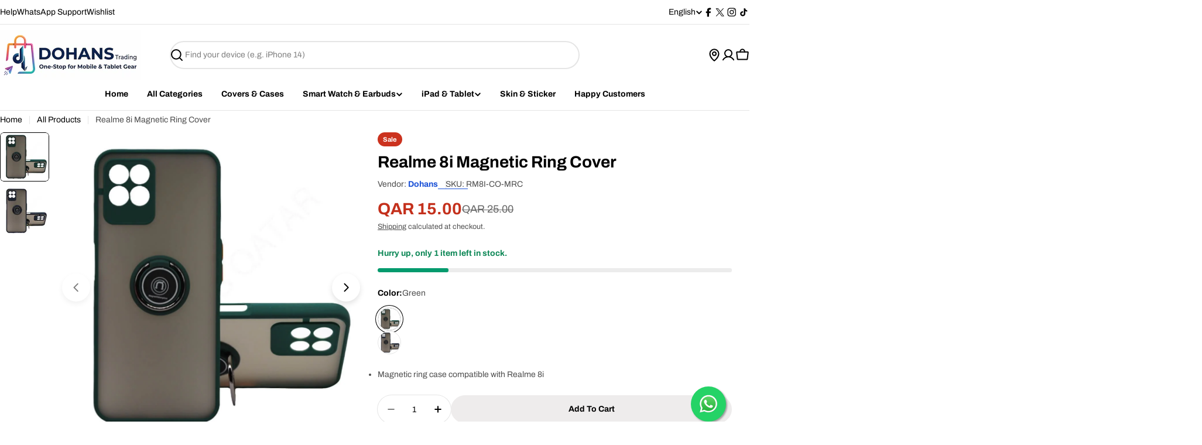

--- FILE ---
content_type: text/html; charset=utf-8
request_url: https://www.dohansqatar.com/recommendations/products?section_id=template--19541671018692__related_products_aJYxme&product_id=7164830777540&limit=8
body_size: 5430
content:
<div id="shopify-section-template--19541671018692__related_products_aJYxme" class="shopify-section"><script src="//www.dohansqatar.com/cdn/shop/t/37/assets/product-recommendations.js?v=160612489290083489291766142113" defer="defer"></script>
<script src="//www.dohansqatar.com/cdn/shop/t/37/assets/product-slider.js?v=63684477372919440751766142114" defer="defer"></script>

<style data-shopify>
  .section-template--19541671018692__related_products_aJYxme {
    --section-padding-top: 20px;
    --section-padding-bottom: 10px;
    --f-columns-mobile: 2;
    --f-columns-md: 4;
    --f-columns-lg: 5;
  }
</style>



<div
  class="section section-template--19541671018692__related_products_aJYxme section--padding section--related-products page-width page-width--fixed color-scheme-1"
  data-id="template--19541671018692__related_products_aJYxme"
>
  <product-recommendations
    class="related-products"
    data-url="/recommendations/products?section_id=template--19541671018692__related_products_aJYxme&product_id=7164830777540&limit=8"
  >
<div class="section__header s__header section__header--vertical spacing--normal rich-text rich-text--tight md:text-left text-left flex flex-col items-start md:items-center md:flex-row gap-x-4">
    <div class="section__header--text s__header--text rich-text rich-text--tight flex-1"><h2 class="section__heading rich-text__heading h3">
          <motion-element class="block" data-motion="fade-up" data-motion-delay="50">
            
You may also like
          </motion-element>
        </h2></div></div>
      <product-slider
        class="block swiper-show-nav-on-hover relative"
        data-section-id="template--19541671018692__related_products_aJYxme"
        data-enable-slider="true"
        data-items="5"
        data-tablet-items="4"
        data-total-items="8"
        data-pagination-type="progressbar"
        data-navigation-position="center_image"
      >
        <div
          class="products-grid-wrap swiper swiper-equal-height overflow-visible swipe-mobile swipe-mobile--2-cols"
          id="product-list-template--19541671018692__related_products_aJYxme"
        >
          <div class="products-grid f-grid f-grid--gap-2xs f-grid--row-gap-inherit swiper-wrapper swipe-mobile__inner"><div class="f-column swiper-slide">
                <div
  class="product-card product-card-style-card color-scheme-1 color-inherit"
>
  <div class="product-card__wrapper h-full">
    <div class="product-card__image-wrapper product-card__image-wrapper--main-only color-scheme-1 bg-none">
      <a href="/products/realme-8i-camera-protection-magnetic-ring-cover-case?pr_prod_strat=e5_desc&pr_rec_id=1533acd1f&pr_rec_pid=7535041413316&pr_ref_pid=7164830777540&pr_seq=uniform" aria-label="Realme 8i Camera Protection Magnetic Ring Cover &amp; Case" tabindex="-1">
        <motion-element data-motion="zoom-out-sm" class="block"><div
                class="media-wrapper product-card__image product-card__image--main"
                style="--aspect-ratio: 1.0"
              ><img src="//www.dohansqatar.com/cdn/shop/files/dohans-mobile-phone-cases-realme-8i-camera-protection-magnetic-ring-cover-case-35878231965892.jpg?v=1766764069&amp;width=1000" alt="Realme 8i Camera Protection Magnetic Ring Cover &amp; Case - Mobile Phone Cases available at Dohans Qatar" srcset="//www.dohansqatar.com/cdn/shop/files/dohans-mobile-phone-cases-realme-8i-camera-protection-magnetic-ring-cover-case-35878231965892.jpg?v=1766764069&amp;width=70 70w, //www.dohansqatar.com/cdn/shop/files/dohans-mobile-phone-cases-realme-8i-camera-protection-magnetic-ring-cover-case-35878231965892.jpg?v=1766764069&amp;width=140 140w, //www.dohansqatar.com/cdn/shop/files/dohans-mobile-phone-cases-realme-8i-camera-protection-magnetic-ring-cover-case-35878231965892.jpg?v=1766764069&amp;width=165 165w, //www.dohansqatar.com/cdn/shop/files/dohans-mobile-phone-cases-realme-8i-camera-protection-magnetic-ring-cover-case-35878231965892.jpg?v=1766764069&amp;width=355 355w, //www.dohansqatar.com/cdn/shop/files/dohans-mobile-phone-cases-realme-8i-camera-protection-magnetic-ring-cover-case-35878231965892.jpg?v=1766764069&amp;width=450 450w, //www.dohansqatar.com/cdn/shop/files/dohans-mobile-phone-cases-realme-8i-camera-protection-magnetic-ring-cover-case-35878231965892.jpg?v=1766764069&amp;width=535 535w, //www.dohansqatar.com/cdn/shop/files/dohans-mobile-phone-cases-realme-8i-camera-protection-magnetic-ring-cover-case-35878231965892.jpg?v=1766764069&amp;width=710 710w, //www.dohansqatar.com/cdn/shop/files/dohans-mobile-phone-cases-realme-8i-camera-protection-magnetic-ring-cover-case-35878231965892.jpg?v=1766764069&amp;width=900 900w, //www.dohansqatar.com/cdn/shop/files/dohans-mobile-phone-cases-realme-8i-camera-protection-magnetic-ring-cover-case-35878231965892.jpg?v=1766764069&amp;width=1000 1000w" width="1000" height="1000" loading="lazy" fetchpriority="low" class="motion-reduce" sizes="(max-width: 767px) calc((100vw - 30px) / 2),
(max-width: 1023px) calc((100vw - 30px) / 4),
340px" is="image-lazy">
              </div></motion-element>
      </a><div class="product-card__badge"><span class="f-badge f-badge--sale" aria-hidden="true">-28%</span></div><button
          class="product-card__quickview btn btn--icon-circle btn--primary no-js-hidden"
          aria-label="Quick view"
          aria-controls="QuickView-7535041413316-template--19541671018692__related_products_aJYxme"
          aria-haspopup="dialog"
          type="button"
        >
          <span class="btn__text flex gap-1 items-center"><svg
  xmlns="http://www.w3.org/2000/svg"
  class="icon icon-search icon--large icon--thick"
  viewBox="0 0 24 24"
  fill="none"
>
  <path d="M10.875 18.75C15.2242 18.75 18.75 15.2242 18.75 10.875C18.75 6.52576 15.2242 3 10.875 3C6.52576 3 3 6.52576 3 10.875C3 15.2242 6.52576 18.75 10.875 18.75Z" stroke="currentColor" stroke-width="1.5" stroke-linecap="round" stroke-linejoin="round"/>
  <path d="M16.4434 16.4453L20.9997 21.0016" stroke="currentColor" stroke-width="1.5" stroke-linecap="round" stroke-linejoin="round"/>
</svg>
</span>
        </button><form method="post" action="/cart/add" id="quick-add-template--19541671018692__related_products_aJYxme7535041413316" accept-charset="UTF-8" class="product-card__actions product-card__main-actions" enctype="multipart/form-data" novalidate="novalidate" data-type="add-to-cart-form" is="product-form"><input type="hidden" name="form_type" value="product" /><input type="hidden" name="utf8" value="✓" /><input
              type="hidden"
              name="id"
              value="42716369191108"
              class="product-variant-id"
              
            >
            <button
              id="quick-add-template--19541671018692__related_products_aJYxme7535041413316-submit"
              type="submit"
              name="add"
              
              aria-label="Add to cart"
              class="product-card__atc product-card__action-button btn btn--white"
            >
              <div class="btn__text flex gap-1 items-center">
                <span class="product-card__atc-icon product-card__action-icon inline-flex md:hidden"><svg
  viewBox="0 0 20 20"
  fill="none"
  class="icon icon-shopping-bag icon--medium icon--thick"
  xmlns="http://www.w3.org/2000/svg"
><path d="M16.3804 16.25H3.61947C3.46585 16.25 3.31752 16.1939 3.20241 16.0922C3.0873 15.9904 3.01334 15.8501 2.99447 15.6977L1.88119 6.32267C1.87089 6.2347 1.87941 6.14556 1.90617 6.06113C1.93294 5.9767 1.97734 5.89893 2.03644 5.83296C2.09553 5.767 2.16797 5.71434 2.24896 5.67849C2.32995 5.64264 2.41763 5.62441 2.50619 5.62501H17.4937C17.5823 5.62441 17.6699 5.64264 17.7509 5.67849C17.8319 5.71434 17.9044 5.767 17.9634 5.83296C18.0225 5.89893 18.0669 5.9767 18.0937 6.06113C18.1205 6.14556 18.129 6.2347 18.1187 6.32267L17.0054 15.6977C16.9865 15.8501 16.9126 15.9904 16.7975 16.0922C16.6824 16.1939 16.534 16.25 16.3804 16.25Z" stroke="currentColor" stroke-width="1.5" stroke-linecap="round" stroke-linejoin="round"/>
    <path d="M6.875 5.625V5C6.875 4.1712 7.20424 3.37634 7.79029 2.79029C8.37634 2.20424 9.1712 1.875 10 1.875C10.8288 1.875 11.6237 2.20424 12.2097 2.79029C12.7958 3.37634 13.125 4.1712 13.125 5V5.625" stroke="currentColor" stroke-width="1.5" stroke-linecap="round" stroke-linejoin="round"/></svg>
</span>
                <span class="product-card__atc-text product-card__action-text">Add to cart</span>
              </div>
              

<div class="loading__spinner hidden">
  <svg
    aria-hidden="true"
    focusable="false"
    class="spinner icon icon--extra-medium"
    viewBox="0 0 66 66"
    xmlns="http://www.w3.org/2000/svg"
  >
    <circle class="path" fill="none" stroke-width="4" cx="33" cy="33" r="30"></circle>
  </svg>
</div>

            </button><input type="hidden" name="product-id" value="7535041413316" /><input type="hidden" name="section-id" value="template--19541671018692__related_products_aJYxme" /></form></div>
    <div class="product-card__info text-left"><h3 class="product-card__title text-pcard-title">
        <a
          class="reversed-link block  text-limit-2-lines"
          href="/products/realme-8i-camera-protection-magnetic-ring-cover-case?pr_prod_strat=e5_desc&pr_rec_id=1533acd1f&pr_rec_pid=7535041413316&pr_ref_pid=7164830777540&pr_seq=uniform"
        >
          <span class="reversed-link__text">Realme 8i Camera Protection Magnetic Ring Cover & Case</span>
        </a>
      </h3><div
  class="
    f-price f-price--left f-price--on-sale "
><div class="f-price__regular"><span class="visually-hidden visually-hidden--inline">Regular price</span>
      <span class="f-price-item f-price-item--regular">
        QAR 25.00
      </span></div>
  <div class="f-price__sale">
    <span class="visually-hidden visually-hidden--inline">Sale price</span>
    <span class="f-price-item f-price-item--sale">
      QAR 25.00
    </span>
      <span class="visually-hidden visually-hidden--inline">Regular price</span>
      <span class="f-price-item f-price-item--regular">
        <s>
          
            QAR 35.00
          
        </s>
      </span></div>
  <div class="f-price__unit-wrapper hidden">
    <span class="visually-hidden">Unit price</span>
    <div class="f-price__unit"><span data-unit-price></span><span aria-hidden="true">/</span><span class="visually-hidden">per&nbsp;</span><span data-unit-price-base-unit></span></div>
  </div>
</div>

</div>
    <div class="product-card__list-actions hidden gap-3 flex-col"><form method="post" action="/cart/add" id="list-view-quick-add-template--19541671018692__related_products_aJYxme7535041413316" accept-charset="UTF-8" class="product-card__list-actions-main" enctype="multipart/form-data" novalidate="novalidate" data-type="add-to-cart-form" is="product-form"><input type="hidden" name="form_type" value="product" /><input type="hidden" name="utf8" value="✓" /><input
              type="hidden"
              name="id"
              value="42716369191108"
              class="product-variant-id"
              
            >
            <button
              id="list-view-quick-add-template--19541671018692__related_products_aJYxme7535041413316-submit"
              type="submit"
              name="add"
              
              aria-label="Add to cart"
              class="product-card__list-atc btn btn--primary w-full"
            >
              <span class="btn__text flex gap-1 items-center">Add to cart</span>
              

<div class="loading__spinner hidden">
  <svg
    aria-hidden="true"
    focusable="false"
    class="spinner icon icon--extra-medium"
    viewBox="0 0 66 66"
    xmlns="http://www.w3.org/2000/svg"
  >
    <circle class="path" fill="none" stroke-width="4" cx="33" cy="33" r="30"></circle>
  </svg>
</div>

            </button><input type="hidden" name="product-id" value="7535041413316" /><input type="hidden" name="section-id" value="template--19541671018692__related_products_aJYxme" /></form><a href="/products/realme-8i-camera-protection-magnetic-ring-cover-case?pr_prod_strat=e5_desc&pr_rec_id=1533acd1f&pr_rec_pid=7535041413316&pr_ref_pid=7164830777540&pr_seq=uniform" class="btn btn--secondary">
        <span class="btn__text flex gap-1 items-center">View details</span>
      </a>
    </div>
  </div>
<quick-view-modal
  id="QuickView-7535041413316-template--19541671018692__related_products_aJYxme"
  class="quick-view drawer--loading modal drawer"
  data-product-url="/products/realme-8i-camera-protection-magnetic-ring-cover-case?pr_prod_strat=e5_desc&pr_rec_id=1533acd1f&pr_rec_pid=7535041413316&pr_ref_pid=7164830777540&pr_seq=uniform"
  hidden
>
  <div class="fixed-overlay" aria-controls="QuickView-7535041413316-template--19541671018692__related_products_aJYxme"></div>
  <div class="drawer__inner flex flex-col color-scheme-1">
    <div class="drawer__header-title md:hidden">
      <h3>Choose your option</h3>
    </div>
    <button
      class="drawer__close-btn z-2"
      aria-controls="QuickView-7535041413316-template--19541671018692__related_products_aJYxme"
      aria-label="Close"
      type="button"
    >
      <svg
  xmlns="http://www.w3.org/2000/svg"
  aria-hidden="true"
  focusable="false"
  class="icon icon-close icon--large icon--thick"
  fill="none"
  viewBox="0 0 24 24"
>
  <path d="M18.75 5.13496L5.25 18.8544" stroke="currentColor" stroke-width="1.5" stroke-linecap="round" stroke-linejoin="round"/>
  <path d="M18.75 18.8544L5.25 5.13496" stroke="currentColor" stroke-width="1.5" stroke-linecap="round" stroke-linejoin="round"/>
</svg>

    </button>

<div class="loading__spinner drawer__loading-spinner">
  <svg
    aria-hidden="true"
    focusable="false"
    class="spinner icon icon--extra-medium"
    viewBox="0 0 66 66"
    xmlns="http://www.w3.org/2000/svg"
  >
    <circle class="path" fill="none" stroke-width="4" cx="33" cy="33" r="30"></circle>
  </svg>
</div>
<div class="drawer__body v-scrollable h-full quick-view__content"></div>
  </div>
</quick-view-modal>

</div>

              </div><div class="f-column swiper-slide">
                <div
  class="product-card product-card-style-card color-scheme-1 color-inherit"
>
  <div class="product-card__wrapper h-full">
    <div class="product-card__image-wrapper product-card__image-wrapper--main-only color-scheme-1 bg-none">
      <a href="/products/realme-8-5g-magnetic-ring-cover?pr_prod_strat=e5_desc&pr_rec_id=1533acd1f&pr_rec_pid=7160978833604&pr_ref_pid=7164830777540&pr_seq=uniform" aria-label="Realme 8 5G Magnetic Ring Case &amp; Cover" tabindex="-1">
        <motion-element data-motion="zoom-out-sm" class="block"><div
                class="media-wrapper product-card__image product-card__image--main"
                style="--aspect-ratio: 1.0"
              ><img src="//www.dohansqatar.com/cdn/shop/files/dohans-mobile-phone-cases-realme-8-5g-magnetic-ring-case-cover-34728402256068.jpg?v=1766750470&amp;width=1080" alt="Realme 8 5G Magnetic Ring Case &amp; Cover - Mobile Phone Cases available at Dohans Qatar" srcset="//www.dohansqatar.com/cdn/shop/files/dohans-mobile-phone-cases-realme-8-5g-magnetic-ring-case-cover-34728402256068.jpg?v=1766750470&amp;width=70 70w, //www.dohansqatar.com/cdn/shop/files/dohans-mobile-phone-cases-realme-8-5g-magnetic-ring-case-cover-34728402256068.jpg?v=1766750470&amp;width=140 140w, //www.dohansqatar.com/cdn/shop/files/dohans-mobile-phone-cases-realme-8-5g-magnetic-ring-case-cover-34728402256068.jpg?v=1766750470&amp;width=165 165w, //www.dohansqatar.com/cdn/shop/files/dohans-mobile-phone-cases-realme-8-5g-magnetic-ring-case-cover-34728402256068.jpg?v=1766750470&amp;width=355 355w, //www.dohansqatar.com/cdn/shop/files/dohans-mobile-phone-cases-realme-8-5g-magnetic-ring-case-cover-34728402256068.jpg?v=1766750470&amp;width=450 450w, //www.dohansqatar.com/cdn/shop/files/dohans-mobile-phone-cases-realme-8-5g-magnetic-ring-case-cover-34728402256068.jpg?v=1766750470&amp;width=535 535w, //www.dohansqatar.com/cdn/shop/files/dohans-mobile-phone-cases-realme-8-5g-magnetic-ring-case-cover-34728402256068.jpg?v=1766750470&amp;width=710 710w, //www.dohansqatar.com/cdn/shop/files/dohans-mobile-phone-cases-realme-8-5g-magnetic-ring-case-cover-34728402256068.jpg?v=1766750470&amp;width=900 900w, //www.dohansqatar.com/cdn/shop/files/dohans-mobile-phone-cases-realme-8-5g-magnetic-ring-case-cover-34728402256068.jpg?v=1766750470&amp;width=1070 1070w, //www.dohansqatar.com/cdn/shop/files/dohans-mobile-phone-cases-realme-8-5g-magnetic-ring-case-cover-34728402256068.jpg?v=1766750470&amp;width=1080 1080w" width="1080" height="1080" loading="lazy" fetchpriority="low" class="motion-reduce" sizes="(max-width: 767px) calc((100vw - 30px) / 2),
(max-width: 1023px) calc((100vw - 30px) / 4),
340px" is="image-lazy">
              </div></motion-element>
      </a><div class="product-card__badge"><span class="f-badge f-badge--sale" aria-hidden="true">-40%</span></div><button
          class="product-card__quickview btn btn--icon-circle btn--primary no-js-hidden"
          aria-label="Quick view"
          aria-controls="QuickView-7160978833604-template--19541671018692__related_products_aJYxme"
          aria-haspopup="dialog"
          type="button"
        >
          <span class="btn__text flex gap-1 items-center"><svg
  xmlns="http://www.w3.org/2000/svg"
  class="icon icon-search icon--large icon--thick"
  viewBox="0 0 24 24"
  fill="none"
>
  <path d="M10.875 18.75C15.2242 18.75 18.75 15.2242 18.75 10.875C18.75 6.52576 15.2242 3 10.875 3C6.52576 3 3 6.52576 3 10.875C3 15.2242 6.52576 18.75 10.875 18.75Z" stroke="currentColor" stroke-width="1.5" stroke-linecap="round" stroke-linejoin="round"/>
  <path d="M16.4434 16.4453L20.9997 21.0016" stroke="currentColor" stroke-width="1.5" stroke-linecap="round" stroke-linejoin="round"/>
</svg>
</span>
        </button><form method="post" action="/cart/add" id="quick-add-template--19541671018692__related_products_aJYxme7160978833604" accept-charset="UTF-8" class="product-card__actions product-card__main-actions" enctype="multipart/form-data" novalidate="novalidate" data-type="add-to-cart-form" is="product-form"><input type="hidden" name="form_type" value="product" /><input type="hidden" name="utf8" value="✓" /><input
              type="hidden"
              name="id"
              value="41594996424900"
              class="product-variant-id"
              
            >
            <button
              id="quick-add-template--19541671018692__related_products_aJYxme7160978833604-submit"
              type="submit"
              name="add"
              
              aria-label="Add to cart"
              class="product-card__atc product-card__action-button btn btn--white"
            >
              <div class="btn__text flex gap-1 items-center">
                <span class="product-card__atc-icon product-card__action-icon inline-flex md:hidden"><svg
  viewBox="0 0 20 20"
  fill="none"
  class="icon icon-shopping-bag icon--medium icon--thick"
  xmlns="http://www.w3.org/2000/svg"
><path d="M16.3804 16.25H3.61947C3.46585 16.25 3.31752 16.1939 3.20241 16.0922C3.0873 15.9904 3.01334 15.8501 2.99447 15.6977L1.88119 6.32267C1.87089 6.2347 1.87941 6.14556 1.90617 6.06113C1.93294 5.9767 1.97734 5.89893 2.03644 5.83296C2.09553 5.767 2.16797 5.71434 2.24896 5.67849C2.32995 5.64264 2.41763 5.62441 2.50619 5.62501H17.4937C17.5823 5.62441 17.6699 5.64264 17.7509 5.67849C17.8319 5.71434 17.9044 5.767 17.9634 5.83296C18.0225 5.89893 18.0669 5.9767 18.0937 6.06113C18.1205 6.14556 18.129 6.2347 18.1187 6.32267L17.0054 15.6977C16.9865 15.8501 16.9126 15.9904 16.7975 16.0922C16.6824 16.1939 16.534 16.25 16.3804 16.25Z" stroke="currentColor" stroke-width="1.5" stroke-linecap="round" stroke-linejoin="round"/>
    <path d="M6.875 5.625V5C6.875 4.1712 7.20424 3.37634 7.79029 2.79029C8.37634 2.20424 9.1712 1.875 10 1.875C10.8288 1.875 11.6237 2.20424 12.2097 2.79029C12.7958 3.37634 13.125 4.1712 13.125 5V5.625" stroke="currentColor" stroke-width="1.5" stroke-linecap="round" stroke-linejoin="round"/></svg>
</span>
                <span class="product-card__atc-text product-card__action-text">Add to cart</span>
              </div>
              

<div class="loading__spinner hidden">
  <svg
    aria-hidden="true"
    focusable="false"
    class="spinner icon icon--extra-medium"
    viewBox="0 0 66 66"
    xmlns="http://www.w3.org/2000/svg"
  >
    <circle class="path" fill="none" stroke-width="4" cx="33" cy="33" r="30"></circle>
  </svg>
</div>

            </button><input type="hidden" name="product-id" value="7160978833604" /><input type="hidden" name="section-id" value="template--19541671018692__related_products_aJYxme" /></form></div>
    <div class="product-card__info text-left"><h3 class="product-card__title text-pcard-title">
        <a
          class="reversed-link block  text-limit-2-lines"
          href="/products/realme-8-5g-magnetic-ring-cover?pr_prod_strat=e5_desc&pr_rec_id=1533acd1f&pr_rec_pid=7160978833604&pr_ref_pid=7164830777540&pr_seq=uniform"
        >
          <span class="reversed-link__text">Realme 8 5G Magnetic Ring Case & Cover</span>
        </a>
      </h3><div
  class="
    f-price f-price--left f-price--on-sale "
><div class="f-price__regular"><span class="visually-hidden visually-hidden--inline">Regular price</span>
      <span class="f-price-item f-price-item--regular">
        QAR 15.00
      </span></div>
  <div class="f-price__sale">
    <span class="visually-hidden visually-hidden--inline">Sale price</span>
    <span class="f-price-item f-price-item--sale">
      QAR 15.00
    </span>
      <span class="visually-hidden visually-hidden--inline">Regular price</span>
      <span class="f-price-item f-price-item--regular">
        <s>
          
            QAR 25.00
          
        </s>
      </span></div>
  <div class="f-price__unit-wrapper hidden">
    <span class="visually-hidden">Unit price</span>
    <div class="f-price__unit"><span data-unit-price></span><span aria-hidden="true">/</span><span class="visually-hidden">per&nbsp;</span><span data-unit-price-base-unit></span></div>
  </div>
</div>

</div>
    <div class="product-card__list-actions hidden gap-3 flex-col"><form method="post" action="/cart/add" id="list-view-quick-add-template--19541671018692__related_products_aJYxme7160978833604" accept-charset="UTF-8" class="product-card__list-actions-main" enctype="multipart/form-data" novalidate="novalidate" data-type="add-to-cart-form" is="product-form"><input type="hidden" name="form_type" value="product" /><input type="hidden" name="utf8" value="✓" /><input
              type="hidden"
              name="id"
              value="41594996424900"
              class="product-variant-id"
              
            >
            <button
              id="list-view-quick-add-template--19541671018692__related_products_aJYxme7160978833604-submit"
              type="submit"
              name="add"
              
              aria-label="Add to cart"
              class="product-card__list-atc btn btn--primary w-full"
            >
              <span class="btn__text flex gap-1 items-center">Add to cart</span>
              

<div class="loading__spinner hidden">
  <svg
    aria-hidden="true"
    focusable="false"
    class="spinner icon icon--extra-medium"
    viewBox="0 0 66 66"
    xmlns="http://www.w3.org/2000/svg"
  >
    <circle class="path" fill="none" stroke-width="4" cx="33" cy="33" r="30"></circle>
  </svg>
</div>

            </button><input type="hidden" name="product-id" value="7160978833604" /><input type="hidden" name="section-id" value="template--19541671018692__related_products_aJYxme" /></form><a href="/products/realme-8-5g-magnetic-ring-cover?pr_prod_strat=e5_desc&pr_rec_id=1533acd1f&pr_rec_pid=7160978833604&pr_ref_pid=7164830777540&pr_seq=uniform" class="btn btn--secondary">
        <span class="btn__text flex gap-1 items-center">View details</span>
      </a>
    </div>
  </div>
<quick-view-modal
  id="QuickView-7160978833604-template--19541671018692__related_products_aJYxme"
  class="quick-view drawer--loading modal drawer"
  data-product-url="/products/realme-8-5g-magnetic-ring-cover?pr_prod_strat=e5_desc&pr_rec_id=1533acd1f&pr_rec_pid=7160978833604&pr_ref_pid=7164830777540&pr_seq=uniform"
  hidden
>
  <div class="fixed-overlay" aria-controls="QuickView-7160978833604-template--19541671018692__related_products_aJYxme"></div>
  <div class="drawer__inner flex flex-col color-scheme-1">
    <div class="drawer__header-title md:hidden">
      <h3>Choose your option</h3>
    </div>
    <button
      class="drawer__close-btn z-2"
      aria-controls="QuickView-7160978833604-template--19541671018692__related_products_aJYxme"
      aria-label="Close"
      type="button"
    >
      <svg
  xmlns="http://www.w3.org/2000/svg"
  aria-hidden="true"
  focusable="false"
  class="icon icon-close icon--large icon--thick"
  fill="none"
  viewBox="0 0 24 24"
>
  <path d="M18.75 5.13496L5.25 18.8544" stroke="currentColor" stroke-width="1.5" stroke-linecap="round" stroke-linejoin="round"/>
  <path d="M18.75 18.8544L5.25 5.13496" stroke="currentColor" stroke-width="1.5" stroke-linecap="round" stroke-linejoin="round"/>
</svg>

    </button>

<div class="loading__spinner drawer__loading-spinner">
  <svg
    aria-hidden="true"
    focusable="false"
    class="spinner icon icon--extra-medium"
    viewBox="0 0 66 66"
    xmlns="http://www.w3.org/2000/svg"
  >
    <circle class="path" fill="none" stroke-width="4" cx="33" cy="33" r="30"></circle>
  </svg>
</div>
<div class="drawer__body v-scrollable h-full quick-view__content"></div>
  </div>
</quick-view-modal>

</div>

              </div><div class="f-column swiper-slide">
                <div
  class="product-card product-card-style-card color-scheme-1 color-inherit"
>
  <div class="product-card__wrapper h-full">
    <div class="product-card__image-wrapper product-card__image-wrapper--main-only color-scheme-1 bg-none">
      <a href="/products/xiaomi-redmi-8a-magnetic-ring-cover?pr_prod_strat=e5_desc&pr_rec_id=1533acd1f&pr_rec_pid=7150494220484&pr_ref_pid=7164830777540&pr_seq=uniform" aria-label="Xiaomi Redmi 8A- Magnetic Ring Cover" tabindex="-1">
        <motion-element data-motion="zoom-out-sm" class="block"><div
                class="media-wrapper product-card__image product-card__image--main"
                style="--aspect-ratio: 1.0"
              ><img src="//www.dohansqatar.com/cdn/shop/products/dohans-mobile-phone-cases-xiaomi-redmi-8a-magnetic-ring-cover-32049710432452.jpg?v=1766750157&amp;width=1080" alt="Xiaomi Redmi 8A- Magnetic Ring Cover - Mobile Phone Cases available at Dohans Qatar" srcset="//www.dohansqatar.com/cdn/shop/products/dohans-mobile-phone-cases-xiaomi-redmi-8a-magnetic-ring-cover-32049710432452.jpg?v=1766750157&amp;width=70 70w, //www.dohansqatar.com/cdn/shop/products/dohans-mobile-phone-cases-xiaomi-redmi-8a-magnetic-ring-cover-32049710432452.jpg?v=1766750157&amp;width=140 140w, //www.dohansqatar.com/cdn/shop/products/dohans-mobile-phone-cases-xiaomi-redmi-8a-magnetic-ring-cover-32049710432452.jpg?v=1766750157&amp;width=165 165w, //www.dohansqatar.com/cdn/shop/products/dohans-mobile-phone-cases-xiaomi-redmi-8a-magnetic-ring-cover-32049710432452.jpg?v=1766750157&amp;width=355 355w, //www.dohansqatar.com/cdn/shop/products/dohans-mobile-phone-cases-xiaomi-redmi-8a-magnetic-ring-cover-32049710432452.jpg?v=1766750157&amp;width=450 450w, //www.dohansqatar.com/cdn/shop/products/dohans-mobile-phone-cases-xiaomi-redmi-8a-magnetic-ring-cover-32049710432452.jpg?v=1766750157&amp;width=535 535w, //www.dohansqatar.com/cdn/shop/products/dohans-mobile-phone-cases-xiaomi-redmi-8a-magnetic-ring-cover-32049710432452.jpg?v=1766750157&amp;width=710 710w, //www.dohansqatar.com/cdn/shop/products/dohans-mobile-phone-cases-xiaomi-redmi-8a-magnetic-ring-cover-32049710432452.jpg?v=1766750157&amp;width=900 900w, //www.dohansqatar.com/cdn/shop/products/dohans-mobile-phone-cases-xiaomi-redmi-8a-magnetic-ring-cover-32049710432452.jpg?v=1766750157&amp;width=1070 1070w, //www.dohansqatar.com/cdn/shop/products/dohans-mobile-phone-cases-xiaomi-redmi-8a-magnetic-ring-cover-32049710432452.jpg?v=1766750157&amp;width=1080 1080w" width="1080" height="1080" loading="lazy" fetchpriority="low" class="motion-reduce" sizes="(max-width: 767px) calc((100vw - 30px) / 2),
(max-width: 1023px) calc((100vw - 30px) / 4),
340px" is="image-lazy">
              </div></motion-element>
      </a><div class="product-card__badge"><span class="f-badge f-badge--sale" aria-hidden="true">-64%</span></div><button
          class="product-card__quickview btn btn--icon-circle btn--primary no-js-hidden"
          aria-label="Quick view"
          aria-controls="QuickView-7150494220484-template--19541671018692__related_products_aJYxme"
          aria-haspopup="dialog"
          type="button"
        >
          <span class="btn__text flex gap-1 items-center"><svg
  xmlns="http://www.w3.org/2000/svg"
  class="icon icon-search icon--large icon--thick"
  viewBox="0 0 24 24"
  fill="none"
>
  <path d="M10.875 18.75C15.2242 18.75 18.75 15.2242 18.75 10.875C18.75 6.52576 15.2242 3 10.875 3C6.52576 3 3 6.52576 3 10.875C3 15.2242 6.52576 18.75 10.875 18.75Z" stroke="currentColor" stroke-width="1.5" stroke-linecap="round" stroke-linejoin="round"/>
  <path d="M16.4434 16.4453L20.9997 21.0016" stroke="currentColor" stroke-width="1.5" stroke-linecap="round" stroke-linejoin="round"/>
</svg>
</span>
        </button><form method="post" action="/cart/add" id="quick-add-template--19541671018692__related_products_aJYxme7150494220484" accept-charset="UTF-8" class="product-card__actions product-card__main-actions" enctype="multipart/form-data" novalidate="novalidate" data-type="add-to-cart-form" is="product-form"><input type="hidden" name="form_type" value="product" /><input type="hidden" name="utf8" value="✓" /><input
              type="hidden"
              name="id"
              value="41559284908228"
              class="product-variant-id"
              
            >
            <button
              id="quick-add-template--19541671018692__related_products_aJYxme7150494220484-submit"
              type="submit"
              name="add"
              
              aria-label="Add to cart"
              class="product-card__atc product-card__action-button btn btn--white"
            >
              <div class="btn__text flex gap-1 items-center">
                <span class="product-card__atc-icon product-card__action-icon inline-flex md:hidden"><svg
  viewBox="0 0 20 20"
  fill="none"
  class="icon icon-shopping-bag icon--medium icon--thick"
  xmlns="http://www.w3.org/2000/svg"
><path d="M16.3804 16.25H3.61947C3.46585 16.25 3.31752 16.1939 3.20241 16.0922C3.0873 15.9904 3.01334 15.8501 2.99447 15.6977L1.88119 6.32267C1.87089 6.2347 1.87941 6.14556 1.90617 6.06113C1.93294 5.9767 1.97734 5.89893 2.03644 5.83296C2.09553 5.767 2.16797 5.71434 2.24896 5.67849C2.32995 5.64264 2.41763 5.62441 2.50619 5.62501H17.4937C17.5823 5.62441 17.6699 5.64264 17.7509 5.67849C17.8319 5.71434 17.9044 5.767 17.9634 5.83296C18.0225 5.89893 18.0669 5.9767 18.0937 6.06113C18.1205 6.14556 18.129 6.2347 18.1187 6.32267L17.0054 15.6977C16.9865 15.8501 16.9126 15.9904 16.7975 16.0922C16.6824 16.1939 16.534 16.25 16.3804 16.25Z" stroke="currentColor" stroke-width="1.5" stroke-linecap="round" stroke-linejoin="round"/>
    <path d="M6.875 5.625V5C6.875 4.1712 7.20424 3.37634 7.79029 2.79029C8.37634 2.20424 9.1712 1.875 10 1.875C10.8288 1.875 11.6237 2.20424 12.2097 2.79029C12.7958 3.37634 13.125 4.1712 13.125 5V5.625" stroke="currentColor" stroke-width="1.5" stroke-linecap="round" stroke-linejoin="round"/></svg>
</span>
                <span class="product-card__atc-text product-card__action-text">Add to cart</span>
              </div>
              

<div class="loading__spinner hidden">
  <svg
    aria-hidden="true"
    focusable="false"
    class="spinner icon icon--extra-medium"
    viewBox="0 0 66 66"
    xmlns="http://www.w3.org/2000/svg"
  >
    <circle class="path" fill="none" stroke-width="4" cx="33" cy="33" r="30"></circle>
  </svg>
</div>

            </button><input type="hidden" name="product-id" value="7150494220484" /><input type="hidden" name="section-id" value="template--19541671018692__related_products_aJYxme" /></form></div>
    <div class="product-card__info text-left"><h3 class="product-card__title text-pcard-title">
        <a
          class="reversed-link block  text-limit-2-lines"
          href="/products/xiaomi-redmi-8a-magnetic-ring-cover?pr_prod_strat=e5_desc&pr_rec_id=1533acd1f&pr_rec_pid=7150494220484&pr_ref_pid=7164830777540&pr_seq=uniform"
        >
          <span class="reversed-link__text">Xiaomi Redmi 8A- Magnetic Ring Cover</span>
        </a>
      </h3><div
  class="
    f-price f-price--left f-price--on-sale "
><div class="f-price__regular"><span class="visually-hidden visually-hidden--inline">Regular price</span>
      <span class="f-price-item f-price-item--regular">
        QAR 9.00
      </span></div>
  <div class="f-price__sale">
    <span class="visually-hidden visually-hidden--inline">Sale price</span>
    <span class="f-price-item f-price-item--sale">
      QAR 9.00
    </span>
      <span class="visually-hidden visually-hidden--inline">Regular price</span>
      <span class="f-price-item f-price-item--regular">
        <s>
          
            QAR 25.00
          
        </s>
      </span></div>
  <div class="f-price__unit-wrapper hidden">
    <span class="visually-hidden">Unit price</span>
    <div class="f-price__unit"><span data-unit-price></span><span aria-hidden="true">/</span><span class="visually-hidden">per&nbsp;</span><span data-unit-price-base-unit></span></div>
  </div>
</div>

</div>
    <div class="product-card__list-actions hidden gap-3 flex-col"><form method="post" action="/cart/add" id="list-view-quick-add-template--19541671018692__related_products_aJYxme7150494220484" accept-charset="UTF-8" class="product-card__list-actions-main" enctype="multipart/form-data" novalidate="novalidate" data-type="add-to-cart-form" is="product-form"><input type="hidden" name="form_type" value="product" /><input type="hidden" name="utf8" value="✓" /><input
              type="hidden"
              name="id"
              value="41559284908228"
              class="product-variant-id"
              
            >
            <button
              id="list-view-quick-add-template--19541671018692__related_products_aJYxme7150494220484-submit"
              type="submit"
              name="add"
              
              aria-label="Add to cart"
              class="product-card__list-atc btn btn--primary w-full"
            >
              <span class="btn__text flex gap-1 items-center">Add to cart</span>
              

<div class="loading__spinner hidden">
  <svg
    aria-hidden="true"
    focusable="false"
    class="spinner icon icon--extra-medium"
    viewBox="0 0 66 66"
    xmlns="http://www.w3.org/2000/svg"
  >
    <circle class="path" fill="none" stroke-width="4" cx="33" cy="33" r="30"></circle>
  </svg>
</div>

            </button><input type="hidden" name="product-id" value="7150494220484" /><input type="hidden" name="section-id" value="template--19541671018692__related_products_aJYxme" /></form><a href="/products/xiaomi-redmi-8a-magnetic-ring-cover?pr_prod_strat=e5_desc&pr_rec_id=1533acd1f&pr_rec_pid=7150494220484&pr_ref_pid=7164830777540&pr_seq=uniform" class="btn btn--secondary">
        <span class="btn__text flex gap-1 items-center">View details</span>
      </a>
    </div>
  </div>
<quick-view-modal
  id="QuickView-7150494220484-template--19541671018692__related_products_aJYxme"
  class="quick-view drawer--loading modal drawer"
  data-product-url="/products/xiaomi-redmi-8a-magnetic-ring-cover?pr_prod_strat=e5_desc&pr_rec_id=1533acd1f&pr_rec_pid=7150494220484&pr_ref_pid=7164830777540&pr_seq=uniform"
  hidden
>
  <div class="fixed-overlay" aria-controls="QuickView-7150494220484-template--19541671018692__related_products_aJYxme"></div>
  <div class="drawer__inner flex flex-col color-scheme-1">
    <div class="drawer__header-title md:hidden">
      <h3>Choose your option</h3>
    </div>
    <button
      class="drawer__close-btn z-2"
      aria-controls="QuickView-7150494220484-template--19541671018692__related_products_aJYxme"
      aria-label="Close"
      type="button"
    >
      <svg
  xmlns="http://www.w3.org/2000/svg"
  aria-hidden="true"
  focusable="false"
  class="icon icon-close icon--large icon--thick"
  fill="none"
  viewBox="0 0 24 24"
>
  <path d="M18.75 5.13496L5.25 18.8544" stroke="currentColor" stroke-width="1.5" stroke-linecap="round" stroke-linejoin="round"/>
  <path d="M18.75 18.8544L5.25 5.13496" stroke="currentColor" stroke-width="1.5" stroke-linecap="round" stroke-linejoin="round"/>
</svg>

    </button>

<div class="loading__spinner drawer__loading-spinner">
  <svg
    aria-hidden="true"
    focusable="false"
    class="spinner icon icon--extra-medium"
    viewBox="0 0 66 66"
    xmlns="http://www.w3.org/2000/svg"
  >
    <circle class="path" fill="none" stroke-width="4" cx="33" cy="33" r="30"></circle>
  </svg>
</div>
<div class="drawer__body v-scrollable h-full quick-view__content"></div>
  </div>
</quick-view-modal>

</div>

              </div><div class="f-column swiper-slide">
                <div
  class="product-card product-card-style-card color-scheme-1 color-inherit"
>
  <div class="product-card__wrapper h-full">
    <div class="product-card__image-wrapper product-card__image-wrapper--main-only color-scheme-1 bg-none">
      <a href="/products/realme-8-8-pro-magnetic-ring-cover-case?pr_prod_strat=e5_desc&pr_rec_id=1533acd1f&pr_rec_pid=7423831507140&pr_ref_pid=7164830777540&pr_seq=uniform" aria-label="Realme 8/ 8 Pro Magnetic Ring Cover &amp; Case" tabindex="-1">
        <motion-element data-motion="zoom-out-sm" class="block"><div
                class="media-wrapper product-card__image product-card__image--main"
                style="--aspect-ratio: 1.0"
              ><img src="//www.dohansqatar.com/cdn/shop/files/dohans-mobile-phone-case-black-realme-8-8-pro-magnetic-ring-cover-case-34839961043140.png?v=1766760805&amp;width=540" alt="Realme 8/ 8 Pro Magnetic Ring Cover &amp; Case - Mobile Phone Cases available at Dohans Qatar" srcset="//www.dohansqatar.com/cdn/shop/files/dohans-mobile-phone-case-black-realme-8-8-pro-magnetic-ring-cover-case-34839961043140.png?v=1766760805&amp;width=70 70w, //www.dohansqatar.com/cdn/shop/files/dohans-mobile-phone-case-black-realme-8-8-pro-magnetic-ring-cover-case-34839961043140.png?v=1766760805&amp;width=140 140w, //www.dohansqatar.com/cdn/shop/files/dohans-mobile-phone-case-black-realme-8-8-pro-magnetic-ring-cover-case-34839961043140.png?v=1766760805&amp;width=165 165w, //www.dohansqatar.com/cdn/shop/files/dohans-mobile-phone-case-black-realme-8-8-pro-magnetic-ring-cover-case-34839961043140.png?v=1766760805&amp;width=355 355w, //www.dohansqatar.com/cdn/shop/files/dohans-mobile-phone-case-black-realme-8-8-pro-magnetic-ring-cover-case-34839961043140.png?v=1766760805&amp;width=450 450w, //www.dohansqatar.com/cdn/shop/files/dohans-mobile-phone-case-black-realme-8-8-pro-magnetic-ring-cover-case-34839961043140.png?v=1766760805&amp;width=535 535w, //www.dohansqatar.com/cdn/shop/files/dohans-mobile-phone-case-black-realme-8-8-pro-magnetic-ring-cover-case-34839961043140.png?v=1766760805&amp;width=540 540w" width="540" height="540" loading="lazy" fetchpriority="low" class="motion-reduce" sizes="(max-width: 767px) calc((100vw - 30px) / 2),
(max-width: 1023px) calc((100vw - 30px) / 4),
340px" is="image-lazy">
              </div></motion-element>
      </a><div class="product-card__badge"><span class="f-badge f-badge--sale" aria-hidden="true">-52%</span></div><button
          class="product-card__quickview btn btn--icon-circle btn--primary no-js-hidden"
          aria-label="Quick view"
          aria-controls="QuickView-7423831507140-template--19541671018692__related_products_aJYxme"
          aria-haspopup="dialog"
          type="button"
        >
          <span class="btn__text flex gap-1 items-center"><svg
  xmlns="http://www.w3.org/2000/svg"
  class="icon icon-search icon--large icon--thick"
  viewBox="0 0 24 24"
  fill="none"
>
  <path d="M10.875 18.75C15.2242 18.75 18.75 15.2242 18.75 10.875C18.75 6.52576 15.2242 3 10.875 3C6.52576 3 3 6.52576 3 10.875C3 15.2242 6.52576 18.75 10.875 18.75Z" stroke="currentColor" stroke-width="1.5" stroke-linecap="round" stroke-linejoin="round"/>
  <path d="M16.4434 16.4453L20.9997 21.0016" stroke="currentColor" stroke-width="1.5" stroke-linecap="round" stroke-linejoin="round"/>
</svg>
</span>
        </button><form method="post" action="/cart/add" id="quick-add-template--19541671018692__related_products_aJYxme7423831507140" accept-charset="UTF-8" class="product-card__actions product-card__main-actions" enctype="multipart/form-data" novalidate="novalidate" data-type="add-to-cart-form" is="product-form"><input type="hidden" name="form_type" value="product" /><input type="hidden" name="utf8" value="✓" /><input
              type="hidden"
              name="id"
              value="42391740907716"
              class="product-variant-id"
              
            >
            <button
              id="quick-add-template--19541671018692__related_products_aJYxme7423831507140-submit"
              type="submit"
              name="add"
              
              aria-label="Add to cart"
              class="product-card__atc product-card__action-button btn btn--white"
            >
              <div class="btn__text flex gap-1 items-center">
                <span class="product-card__atc-icon product-card__action-icon inline-flex md:hidden"><svg
  viewBox="0 0 20 20"
  fill="none"
  class="icon icon-shopping-bag icon--medium icon--thick"
  xmlns="http://www.w3.org/2000/svg"
><path d="M16.3804 16.25H3.61947C3.46585 16.25 3.31752 16.1939 3.20241 16.0922C3.0873 15.9904 3.01334 15.8501 2.99447 15.6977L1.88119 6.32267C1.87089 6.2347 1.87941 6.14556 1.90617 6.06113C1.93294 5.9767 1.97734 5.89893 2.03644 5.83296C2.09553 5.767 2.16797 5.71434 2.24896 5.67849C2.32995 5.64264 2.41763 5.62441 2.50619 5.62501H17.4937C17.5823 5.62441 17.6699 5.64264 17.7509 5.67849C17.8319 5.71434 17.9044 5.767 17.9634 5.83296C18.0225 5.89893 18.0669 5.9767 18.0937 6.06113C18.1205 6.14556 18.129 6.2347 18.1187 6.32267L17.0054 15.6977C16.9865 15.8501 16.9126 15.9904 16.7975 16.0922C16.6824 16.1939 16.534 16.25 16.3804 16.25Z" stroke="currentColor" stroke-width="1.5" stroke-linecap="round" stroke-linejoin="round"/>
    <path d="M6.875 5.625V5C6.875 4.1712 7.20424 3.37634 7.79029 2.79029C8.37634 2.20424 9.1712 1.875 10 1.875C10.8288 1.875 11.6237 2.20424 12.2097 2.79029C12.7958 3.37634 13.125 4.1712 13.125 5V5.625" stroke="currentColor" stroke-width="1.5" stroke-linecap="round" stroke-linejoin="round"/></svg>
</span>
                <span class="product-card__atc-text product-card__action-text">Add to cart</span>
              </div>
              

<div class="loading__spinner hidden">
  <svg
    aria-hidden="true"
    focusable="false"
    class="spinner icon icon--extra-medium"
    viewBox="0 0 66 66"
    xmlns="http://www.w3.org/2000/svg"
  >
    <circle class="path" fill="none" stroke-width="4" cx="33" cy="33" r="30"></circle>
  </svg>
</div>

            </button><input type="hidden" name="product-id" value="7423831507140" /><input type="hidden" name="section-id" value="template--19541671018692__related_products_aJYxme" /></form></div>
    <div class="product-card__info text-left"><h3 class="product-card__title text-pcard-title">
        <a
          class="reversed-link block  text-limit-2-lines"
          href="/products/realme-8-8-pro-magnetic-ring-cover-case?pr_prod_strat=e5_desc&pr_rec_id=1533acd1f&pr_rec_pid=7423831507140&pr_ref_pid=7164830777540&pr_seq=uniform"
        >
          <span class="reversed-link__text">Realme 8/ 8 Pro Magnetic Ring Cover & Case</span>
        </a>
      </h3><div
  class="
    f-price f-price--left f-price--on-sale "
><div class="f-price__regular"><span class="visually-hidden visually-hidden--inline">Regular price</span>
      <span class="f-price-item f-price-item--regular">
        QAR 12.00
      </span></div>
  <div class="f-price__sale">
    <span class="visually-hidden visually-hidden--inline">Sale price</span>
    <span class="f-price-item f-price-item--sale">
      QAR 12.00
    </span>
      <span class="visually-hidden visually-hidden--inline">Regular price</span>
      <span class="f-price-item f-price-item--regular">
        <s>
          
            QAR 25.00
          
        </s>
      </span></div>
  <div class="f-price__unit-wrapper hidden">
    <span class="visually-hidden">Unit price</span>
    <div class="f-price__unit"><span data-unit-price></span><span aria-hidden="true">/</span><span class="visually-hidden">per&nbsp;</span><span data-unit-price-base-unit></span></div>
  </div>
</div>

<ul
    is="color-swatch"
    class="product-card__swatches swatches swatches--circle swatches--product-card flex flex-wrap gap-2 items-center justify-left swatches--variant-image"
  ><li class="swatch-item" data-tooltip><a
    href="/products/realme-8-8-pro-magnetic-ring-cover-case?variant=42391740907716"
    class="swatch-color block relative"
    title="Realme 8/ 8 Pro Magnetic Ring Cover &amp; Case - Black"
    aria-label="Realme 8/ 8 Pro Magnetic Ring Cover &amp; Case - Black"
    
    style="--swatch-background: black;"
  ><span class="tooltip pointer-events-none">Black</span></a></li></ul></div>
    <div class="product-card__list-actions hidden gap-3 flex-col"><form method="post" action="/cart/add" id="list-view-quick-add-template--19541671018692__related_products_aJYxme7423831507140" accept-charset="UTF-8" class="product-card__list-actions-main" enctype="multipart/form-data" novalidate="novalidate" data-type="add-to-cart-form" is="product-form"><input type="hidden" name="form_type" value="product" /><input type="hidden" name="utf8" value="✓" /><input
              type="hidden"
              name="id"
              value="42391740907716"
              class="product-variant-id"
              
            >
            <button
              id="list-view-quick-add-template--19541671018692__related_products_aJYxme7423831507140-submit"
              type="submit"
              name="add"
              
              aria-label="Add to cart"
              class="product-card__list-atc btn btn--primary w-full"
            >
              <span class="btn__text flex gap-1 items-center">Add to cart</span>
              

<div class="loading__spinner hidden">
  <svg
    aria-hidden="true"
    focusable="false"
    class="spinner icon icon--extra-medium"
    viewBox="0 0 66 66"
    xmlns="http://www.w3.org/2000/svg"
  >
    <circle class="path" fill="none" stroke-width="4" cx="33" cy="33" r="30"></circle>
  </svg>
</div>

            </button><input type="hidden" name="product-id" value="7423831507140" /><input type="hidden" name="section-id" value="template--19541671018692__related_products_aJYxme" /></form><a href="/products/realme-8-8-pro-magnetic-ring-cover-case?pr_prod_strat=e5_desc&pr_rec_id=1533acd1f&pr_rec_pid=7423831507140&pr_ref_pid=7164830777540&pr_seq=uniform" class="btn btn--secondary">
        <span class="btn__text flex gap-1 items-center">View details</span>
      </a>
    </div>
  </div>
<quick-view-modal
  id="QuickView-7423831507140-template--19541671018692__related_products_aJYxme"
  class="quick-view drawer--loading modal drawer"
  data-product-url="/products/realme-8-8-pro-magnetic-ring-cover-case?pr_prod_strat=e5_desc&pr_rec_id=1533acd1f&pr_rec_pid=7423831507140&pr_ref_pid=7164830777540&pr_seq=uniform"
  hidden
>
  <div class="fixed-overlay" aria-controls="QuickView-7423831507140-template--19541671018692__related_products_aJYxme"></div>
  <div class="drawer__inner flex flex-col color-scheme-1">
    <div class="drawer__header-title md:hidden">
      <h3>Choose your option</h3>
    </div>
    <button
      class="drawer__close-btn z-2"
      aria-controls="QuickView-7423831507140-template--19541671018692__related_products_aJYxme"
      aria-label="Close"
      type="button"
    >
      <svg
  xmlns="http://www.w3.org/2000/svg"
  aria-hidden="true"
  focusable="false"
  class="icon icon-close icon--large icon--thick"
  fill="none"
  viewBox="0 0 24 24"
>
  <path d="M18.75 5.13496L5.25 18.8544" stroke="currentColor" stroke-width="1.5" stroke-linecap="round" stroke-linejoin="round"/>
  <path d="M18.75 18.8544L5.25 5.13496" stroke="currentColor" stroke-width="1.5" stroke-linecap="round" stroke-linejoin="round"/>
</svg>

    </button>

<div class="loading__spinner drawer__loading-spinner">
  <svg
    aria-hidden="true"
    focusable="false"
    class="spinner icon icon--extra-medium"
    viewBox="0 0 66 66"
    xmlns="http://www.w3.org/2000/svg"
  >
    <circle class="path" fill="none" stroke-width="4" cx="33" cy="33" r="30"></circle>
  </svg>
</div>
<div class="drawer__body v-scrollable h-full quick-view__content"></div>
  </div>
</quick-view-modal>

</div>

              </div><div class="f-column swiper-slide">
                <div
  class="product-card product-card-style-card color-scheme-1 color-inherit"
>
  <div class="product-card__wrapper h-full">
    <div class="product-card__image-wrapper color-scheme-1 bg-none">
      <a href="/products/oppo-a55-5g-fashion-back-case-cover-5?pr_prod_strat=e5_desc&pr_rec_id=1533acd1f&pr_rec_pid=7363938091204&pr_ref_pid=7164830777540&pr_seq=uniform" aria-label="Realme 8I Fashion Back Case &amp; Cover" tabindex="-1">
        <motion-element data-motion="zoom-out-sm" class="block"><div
                class="media-wrapper product-card__image product-card__image--main"
                style="--aspect-ratio: 1.0"
              ><img src="//www.dohansqatar.com/cdn/shop/products/dohans-mobile-phone-cases-black-realme-8i-fashion-back-case-cover-34319883043012.jpg?v=1766754683&amp;width=1072" alt="Realme 8I Fashion Back Case &amp; Cover - Mobile Phone Cases available at Dohans Qatar" srcset="//www.dohansqatar.com/cdn/shop/products/dohans-mobile-phone-cases-black-realme-8i-fashion-back-case-cover-34319883043012.jpg?v=1766754683&amp;width=70 70w, //www.dohansqatar.com/cdn/shop/products/dohans-mobile-phone-cases-black-realme-8i-fashion-back-case-cover-34319883043012.jpg?v=1766754683&amp;width=140 140w, //www.dohansqatar.com/cdn/shop/products/dohans-mobile-phone-cases-black-realme-8i-fashion-back-case-cover-34319883043012.jpg?v=1766754683&amp;width=165 165w, //www.dohansqatar.com/cdn/shop/products/dohans-mobile-phone-cases-black-realme-8i-fashion-back-case-cover-34319883043012.jpg?v=1766754683&amp;width=355 355w, //www.dohansqatar.com/cdn/shop/products/dohans-mobile-phone-cases-black-realme-8i-fashion-back-case-cover-34319883043012.jpg?v=1766754683&amp;width=450 450w, //www.dohansqatar.com/cdn/shop/products/dohans-mobile-phone-cases-black-realme-8i-fashion-back-case-cover-34319883043012.jpg?v=1766754683&amp;width=535 535w, //www.dohansqatar.com/cdn/shop/products/dohans-mobile-phone-cases-black-realme-8i-fashion-back-case-cover-34319883043012.jpg?v=1766754683&amp;width=710 710w, //www.dohansqatar.com/cdn/shop/products/dohans-mobile-phone-cases-black-realme-8i-fashion-back-case-cover-34319883043012.jpg?v=1766754683&amp;width=900 900w, //www.dohansqatar.com/cdn/shop/products/dohans-mobile-phone-cases-black-realme-8i-fashion-back-case-cover-34319883043012.jpg?v=1766754683&amp;width=1070 1070w, //www.dohansqatar.com/cdn/shop/products/dohans-mobile-phone-cases-black-realme-8i-fashion-back-case-cover-34319883043012.jpg?v=1766754683&amp;width=1072 1072w" width="1072" height="1072" loading="lazy" fetchpriority="low" class="motion-reduce" sizes="(max-width: 767px) calc((100vw - 30px) / 2),
(max-width: 1023px) calc((100vw - 30px) / 4),
340px" is="image-lazy">
              </div><div
                  class="media-wrapper product-card__image product-card__image--second inset-full hidden md:block"
                  style="--aspect-ratio: 1.0"
                ><img src="//www.dohansqatar.com/cdn/shop/files/dohans-mobile-phone-cases-morran-realme-8i-fashion-back-case-cover-34319883337924.jpg?v=1766754685&amp;width=1080" alt="Dohans Mobile Phone Cases Morran Realme 8I Fashion Back Case &amp; Cover" srcset="//www.dohansqatar.com/cdn/shop/files/dohans-mobile-phone-cases-morran-realme-8i-fashion-back-case-cover-34319883337924.jpg?v=1766754685&amp;width=70 70w, //www.dohansqatar.com/cdn/shop/files/dohans-mobile-phone-cases-morran-realme-8i-fashion-back-case-cover-34319883337924.jpg?v=1766754685&amp;width=140 140w, //www.dohansqatar.com/cdn/shop/files/dohans-mobile-phone-cases-morran-realme-8i-fashion-back-case-cover-34319883337924.jpg?v=1766754685&amp;width=165 165w, //www.dohansqatar.com/cdn/shop/files/dohans-mobile-phone-cases-morran-realme-8i-fashion-back-case-cover-34319883337924.jpg?v=1766754685&amp;width=355 355w, //www.dohansqatar.com/cdn/shop/files/dohans-mobile-phone-cases-morran-realme-8i-fashion-back-case-cover-34319883337924.jpg?v=1766754685&amp;width=450 450w, //www.dohansqatar.com/cdn/shop/files/dohans-mobile-phone-cases-morran-realme-8i-fashion-back-case-cover-34319883337924.jpg?v=1766754685&amp;width=535 535w, //www.dohansqatar.com/cdn/shop/files/dohans-mobile-phone-cases-morran-realme-8i-fashion-back-case-cover-34319883337924.jpg?v=1766754685&amp;width=710 710w, //www.dohansqatar.com/cdn/shop/files/dohans-mobile-phone-cases-morran-realme-8i-fashion-back-case-cover-34319883337924.jpg?v=1766754685&amp;width=900 900w, //www.dohansqatar.com/cdn/shop/files/dohans-mobile-phone-cases-morran-realme-8i-fashion-back-case-cover-34319883337924.jpg?v=1766754685&amp;width=1070 1070w, //www.dohansqatar.com/cdn/shop/files/dohans-mobile-phone-cases-morran-realme-8i-fashion-back-case-cover-34319883337924.jpg?v=1766754685&amp;width=1080 1080w" width="1080" height="1080" loading="lazy" class="motion-reduce" sizes="(max-width: 767px) calc((100vw - 30px) / 2),
(max-width: 1023px) calc((100vw - 30px) / 4),
340px" is="image-lazy">
                </div></motion-element>
      </a><div class="product-card__badge"><span class="f-badge f-badge--sale" aria-hidden="true">-52%</span></div><button
          class="product-card__quickview btn btn--icon-circle btn--primary no-js-hidden"
          aria-label="Quick view"
          aria-controls="QuickView-7363938091204-template--19541671018692__related_products_aJYxme"
          aria-haspopup="dialog"
          type="button"
        >
          <span class="btn__text flex gap-1 items-center"><svg
  xmlns="http://www.w3.org/2000/svg"
  class="icon icon-search icon--large icon--thick"
  viewBox="0 0 24 24"
  fill="none"
>
  <path d="M10.875 18.75C15.2242 18.75 18.75 15.2242 18.75 10.875C18.75 6.52576 15.2242 3 10.875 3C6.52576 3 3 6.52576 3 10.875C3 15.2242 6.52576 18.75 10.875 18.75Z" stroke="currentColor" stroke-width="1.5" stroke-linecap="round" stroke-linejoin="round"/>
  <path d="M16.4434 16.4453L20.9997 21.0016" stroke="currentColor" stroke-width="1.5" stroke-linecap="round" stroke-linejoin="round"/>
</svg>
</span>
        </button><div class="product-card__actions product-card__main-actions no-js-hidden">
            <button
              
                aria-controls="QuickView-7363938091204-template--19541671018692__related_products_aJYxme"
                aria-haspopup="dialog"
                type="button"
              
              class="product-card__atc product-card__action-button btn btn--white"
            >
              <div class="btn__text flex gap-1 items-center">
                <span class="product-card__atc-icon product-card__action-icon inline-flex md:hidden"><svg
  viewBox="0 0 20 20"
  fill="none"
  class="icon icon-shopping-bag icon--medium icon--thick"
  xmlns="http://www.w3.org/2000/svg"
><path d="M16.3804 16.25H3.61947C3.46585 16.25 3.31752 16.1939 3.20241 16.0922C3.0873 15.9904 3.01334 15.8501 2.99447 15.6977L1.88119 6.32267C1.87089 6.2347 1.87941 6.14556 1.90617 6.06113C1.93294 5.9767 1.97734 5.89893 2.03644 5.83296C2.09553 5.767 2.16797 5.71434 2.24896 5.67849C2.32995 5.64264 2.41763 5.62441 2.50619 5.62501H17.4937C17.5823 5.62441 17.6699 5.64264 17.7509 5.67849C17.8319 5.71434 17.9044 5.767 17.9634 5.83296C18.0225 5.89893 18.0669 5.9767 18.0937 6.06113C18.1205 6.14556 18.129 6.2347 18.1187 6.32267L17.0054 15.6977C16.9865 15.8501 16.9126 15.9904 16.7975 16.0922C16.6824 16.1939 16.534 16.25 16.3804 16.25Z" stroke="currentColor" stroke-width="1.5" stroke-linecap="round" stroke-linejoin="round"/>
    <path d="M6.875 5.625V5C6.875 4.1712 7.20424 3.37634 7.79029 2.79029C8.37634 2.20424 9.1712 1.875 10 1.875C10.8288 1.875 11.6237 2.20424 12.2097 2.79029C12.7958 3.37634 13.125 4.1712 13.125 5V5.625" stroke="currentColor" stroke-width="1.5" stroke-linecap="round" stroke-linejoin="round"/></svg>
</span>
                <span class="product-card__atc-text product-card__action-text">Choose options</span>
              </div>
            </button>
          </div></div>
    <div class="product-card__info text-left"><h3 class="product-card__title text-pcard-title">
        <a
          class="reversed-link block  text-limit-2-lines"
          href="/products/oppo-a55-5g-fashion-back-case-cover-5?pr_prod_strat=e5_desc&pr_rec_id=1533acd1f&pr_rec_pid=7363938091204&pr_ref_pid=7164830777540&pr_seq=uniform"
        >
          <span class="reversed-link__text">Realme 8I Fashion Back Case & Cover</span>
        </a>
      </h3><div
  class="
    f-price f-price--left f-price--on-sale "
><div class="f-price__regular"><span class="visually-hidden visually-hidden--inline">Regular price</span>
      <span class="f-price-item f-price-item--regular">
        QAR 12.00
      </span></div>
  <div class="f-price__sale">
    <span class="visually-hidden visually-hidden--inline">Sale price</span>
    <span class="f-price-item f-price-item--sale">
      QAR 12.00
    </span>
      <span class="visually-hidden visually-hidden--inline">Regular price</span>
      <span class="f-price-item f-price-item--regular">
        <s>
          
            QAR 25.00
          
        </s>
      </span></div>
  <div class="f-price__unit-wrapper hidden">
    <span class="visually-hidden">Unit price</span>
    <div class="f-price__unit"><span data-unit-price></span><span aria-hidden="true">/</span><span class="visually-hidden">per&nbsp;</span><span data-unit-price-base-unit></span></div>
  </div>
</div>

<ul
    is="color-swatch"
    class="product-card__swatches swatches swatches--circle swatches--product-card flex flex-wrap gap-2 items-center justify-left swatches--variant-image"
  ><li class="swatch-item" data-tooltip><img src="//www.dohansqatar.com/cdn/shop/products/dohans-mobile-phone-cases-black-realme-8i-fashion-back-case-cover-34319883043012.jpg?v=1766754683&amp;width=1072" alt="Realme 8I Fashion Back Case &amp; Cover - Mobile Phone Cases available at Dohans Qatar" srcset="//www.dohansqatar.com/cdn/shop/products/dohans-mobile-phone-cases-black-realme-8i-fashion-back-case-cover-34319883043012.jpg?v=1766754683&amp;width=70 70w, //www.dohansqatar.com/cdn/shop/products/dohans-mobile-phone-cases-black-realme-8i-fashion-back-case-cover-34319883043012.jpg?v=1766754683&amp;width=140 140w, //www.dohansqatar.com/cdn/shop/products/dohans-mobile-phone-cases-black-realme-8i-fashion-back-case-cover-34319883043012.jpg?v=1766754683&amp;width=165 165w, //www.dohansqatar.com/cdn/shop/products/dohans-mobile-phone-cases-black-realme-8i-fashion-back-case-cover-34319883043012.jpg?v=1766754683&amp;width=355 355w, //www.dohansqatar.com/cdn/shop/products/dohans-mobile-phone-cases-black-realme-8i-fashion-back-case-cover-34319883043012.jpg?v=1766754683&amp;width=450 450w, //www.dohansqatar.com/cdn/shop/products/dohans-mobile-phone-cases-black-realme-8i-fashion-back-case-cover-34319883043012.jpg?v=1766754683&amp;width=535 535w, //www.dohansqatar.com/cdn/shop/products/dohans-mobile-phone-cases-black-realme-8i-fashion-back-case-cover-34319883043012.jpg?v=1766754683&amp;width=710 710w, //www.dohansqatar.com/cdn/shop/products/dohans-mobile-phone-cases-black-realme-8i-fashion-back-case-cover-34319883043012.jpg?v=1766754683&amp;width=900 900w, //www.dohansqatar.com/cdn/shop/products/dohans-mobile-phone-cases-black-realme-8i-fashion-back-case-cover-34319883043012.jpg?v=1766754683&amp;width=1070 1070w" width="1072" height="1072" loading="lazy" fetchpriority="low" class="color-swatch--variant-image hidden" sizes="(max-width: 767px) calc((100vw - 30px) / 2),
(max-width: 1023px) calc((100vw - 30px) / 4),
340px">
<a
    href="/products/oppo-a55-5g-fashion-back-case-cover-5?variant=42193938841796"
    class="swatch-color block relative"
    title="Realme 8I Fashion Back Case &amp; Cover - Black"
    aria-label="Realme 8I Fashion Back Case &amp; Cover - Black"
    
    style="--swatch-background: black; background-image: url(//www.dohansqatar.com/cdn/shop/products/dohans-mobile-phone-cases-black-realme-8i-fashion-back-case-cover-34319883043012.jpg?v=1766754683&width=72);"
  ><span class="tooltip pointer-events-none">Black</span></a></li><li class="swatch-item" data-tooltip><img src="//www.dohansqatar.com/cdn/shop/files/dohans-mobile-phone-cases-morran-realme-8i-fashion-back-case-cover-34319883337924.jpg?v=1766754685&amp;width=1080" alt="Dohans Mobile Phone Cases Morran Realme 8I Fashion Back Case &amp; Cover" srcset="//www.dohansqatar.com/cdn/shop/files/dohans-mobile-phone-cases-morran-realme-8i-fashion-back-case-cover-34319883337924.jpg?v=1766754685&amp;width=70 70w, //www.dohansqatar.com/cdn/shop/files/dohans-mobile-phone-cases-morran-realme-8i-fashion-back-case-cover-34319883337924.jpg?v=1766754685&amp;width=140 140w, //www.dohansqatar.com/cdn/shop/files/dohans-mobile-phone-cases-morran-realme-8i-fashion-back-case-cover-34319883337924.jpg?v=1766754685&amp;width=165 165w, //www.dohansqatar.com/cdn/shop/files/dohans-mobile-phone-cases-morran-realme-8i-fashion-back-case-cover-34319883337924.jpg?v=1766754685&amp;width=355 355w, //www.dohansqatar.com/cdn/shop/files/dohans-mobile-phone-cases-morran-realme-8i-fashion-back-case-cover-34319883337924.jpg?v=1766754685&amp;width=450 450w, //www.dohansqatar.com/cdn/shop/files/dohans-mobile-phone-cases-morran-realme-8i-fashion-back-case-cover-34319883337924.jpg?v=1766754685&amp;width=535 535w, //www.dohansqatar.com/cdn/shop/files/dohans-mobile-phone-cases-morran-realme-8i-fashion-back-case-cover-34319883337924.jpg?v=1766754685&amp;width=710 710w, //www.dohansqatar.com/cdn/shop/files/dohans-mobile-phone-cases-morran-realme-8i-fashion-back-case-cover-34319883337924.jpg?v=1766754685&amp;width=900 900w, //www.dohansqatar.com/cdn/shop/files/dohans-mobile-phone-cases-morran-realme-8i-fashion-back-case-cover-34319883337924.jpg?v=1766754685&amp;width=1070 1070w" width="1080" height="1080" loading="lazy" fetchpriority="low" class="color-swatch--variant-image hidden" sizes="(max-width: 767px) calc((100vw - 30px) / 2),
(max-width: 1023px) calc((100vw - 30px) / 4),
340px">
<a
    href="/products/oppo-a55-5g-fashion-back-case-cover-5?variant=42193938874564"
    class="swatch-color block relative"
    title="Realme 8I Fashion Back Case &amp; Cover - Morran"
    aria-label="Realme 8I Fashion Back Case &amp; Cover - Morran"
    
    style="--swatch-background: morran; background-image: url(//www.dohansqatar.com/cdn/shop/files/dohans-mobile-phone-cases-morran-realme-8i-fashion-back-case-cover-34319883337924.jpg?v=1766754685&width=72);"
  ><span class="tooltip pointer-events-none">Morran</span></a></li></ul></div>
    <div class="product-card__list-actions hidden gap-3 flex-col"><div class="product-card__list-actions-main">
            <button
              
                aria-controls="QuickView-7363938091204-template--19541671018692__related_products_aJYxme"
                aria-haspopup="dialog"
                type="button"
              
              class="product-card__list-atc btn btn--primary"
            >
              <span class="btn__text flex gap-1 items-center">Choose options</span>
            </button>
          </div><a href="/products/oppo-a55-5g-fashion-back-case-cover-5?pr_prod_strat=e5_desc&pr_rec_id=1533acd1f&pr_rec_pid=7363938091204&pr_ref_pid=7164830777540&pr_seq=uniform" class="btn btn--secondary">
        <span class="btn__text flex gap-1 items-center">View details</span>
      </a>
    </div>
  </div>
<quick-view-modal
  id="QuickView-7363938091204-template--19541671018692__related_products_aJYxme"
  class="quick-view drawer--loading modal drawer"
  data-product-url="/products/oppo-a55-5g-fashion-back-case-cover-5?pr_prod_strat=e5_desc&pr_rec_id=1533acd1f&pr_rec_pid=7363938091204&pr_ref_pid=7164830777540&pr_seq=uniform"
  hidden
>
  <div class="fixed-overlay" aria-controls="QuickView-7363938091204-template--19541671018692__related_products_aJYxme"></div>
  <div class="drawer__inner flex flex-col color-scheme-1">
    <div class="drawer__header-title md:hidden">
      <h3>Choose your option</h3>
    </div>
    <button
      class="drawer__close-btn z-2"
      aria-controls="QuickView-7363938091204-template--19541671018692__related_products_aJYxme"
      aria-label="Close"
      type="button"
    >
      <svg
  xmlns="http://www.w3.org/2000/svg"
  aria-hidden="true"
  focusable="false"
  class="icon icon-close icon--large icon--thick"
  fill="none"
  viewBox="0 0 24 24"
>
  <path d="M18.75 5.13496L5.25 18.8544" stroke="currentColor" stroke-width="1.5" stroke-linecap="round" stroke-linejoin="round"/>
  <path d="M18.75 18.8544L5.25 5.13496" stroke="currentColor" stroke-width="1.5" stroke-linecap="round" stroke-linejoin="round"/>
</svg>

    </button>

<div class="loading__spinner drawer__loading-spinner">
  <svg
    aria-hidden="true"
    focusable="false"
    class="spinner icon icon--extra-medium"
    viewBox="0 0 66 66"
    xmlns="http://www.w3.org/2000/svg"
  >
    <circle class="path" fill="none" stroke-width="4" cx="33" cy="33" r="30"></circle>
  </svg>
</div>
<div class="drawer__body v-scrollable h-full quick-view__content"></div>
  </div>
</quick-view-modal>

</div>

              </div><div class="f-column swiper-slide">
                <div
  class="product-card product-card-style-card color-scheme-1 color-inherit"
>
  <div class="product-card__wrapper h-full">
    <div class="product-card__image-wrapper color-scheme-1 bg-none">
      <a href="/products/xiaomi-redmi-note-8-pro-magnetic-ring-covers?pr_prod_strat=e5_desc&pr_rec_id=1533acd1f&pr_rec_pid=7071107907780&pr_ref_pid=7164830777540&pr_seq=uniform" aria-label="Xiaomi Redmi Note 8 Pro Magnetic Ring Cover &amp; Cases" tabindex="-1">
        <motion-element data-motion="zoom-out-sm" class="block"><div
                class="media-wrapper product-card__image product-card__image--main"
                style="--aspect-ratio: 1.0"
              ><img src="//www.dohansqatar.com/cdn/shop/products/dohans-mobile-phone-cases-blue-2-xiaomi-redmi-note-8-pro-magnetic-ring-cover-cases-33715948880068.jpg?v=1766749380&amp;width=1068" alt="Xiaomi Redmi Note 8 Pro Magnetic Ring Cover &amp; Cases - Mobile Phone Cases available at Dohans Qatar" srcset="//www.dohansqatar.com/cdn/shop/products/dohans-mobile-phone-cases-blue-2-xiaomi-redmi-note-8-pro-magnetic-ring-cover-cases-33715948880068.jpg?v=1766749380&amp;width=70 70w, //www.dohansqatar.com/cdn/shop/products/dohans-mobile-phone-cases-blue-2-xiaomi-redmi-note-8-pro-magnetic-ring-cover-cases-33715948880068.jpg?v=1766749380&amp;width=140 140w, //www.dohansqatar.com/cdn/shop/products/dohans-mobile-phone-cases-blue-2-xiaomi-redmi-note-8-pro-magnetic-ring-cover-cases-33715948880068.jpg?v=1766749380&amp;width=165 165w, //www.dohansqatar.com/cdn/shop/products/dohans-mobile-phone-cases-blue-2-xiaomi-redmi-note-8-pro-magnetic-ring-cover-cases-33715948880068.jpg?v=1766749380&amp;width=355 355w, //www.dohansqatar.com/cdn/shop/products/dohans-mobile-phone-cases-blue-2-xiaomi-redmi-note-8-pro-magnetic-ring-cover-cases-33715948880068.jpg?v=1766749380&amp;width=450 450w, //www.dohansqatar.com/cdn/shop/products/dohans-mobile-phone-cases-blue-2-xiaomi-redmi-note-8-pro-magnetic-ring-cover-cases-33715948880068.jpg?v=1766749380&amp;width=535 535w, //www.dohansqatar.com/cdn/shop/products/dohans-mobile-phone-cases-blue-2-xiaomi-redmi-note-8-pro-magnetic-ring-cover-cases-33715948880068.jpg?v=1766749380&amp;width=710 710w, //www.dohansqatar.com/cdn/shop/products/dohans-mobile-phone-cases-blue-2-xiaomi-redmi-note-8-pro-magnetic-ring-cover-cases-33715948880068.jpg?v=1766749380&amp;width=900 900w, //www.dohansqatar.com/cdn/shop/products/dohans-mobile-phone-cases-blue-2-xiaomi-redmi-note-8-pro-magnetic-ring-cover-cases-33715948880068.jpg?v=1766749380&amp;width=1068 1068w" width="1068" height="1068" loading="lazy" fetchpriority="low" class="motion-reduce" sizes="(max-width: 767px) calc((100vw - 30px) / 2),
(max-width: 1023px) calc((100vw - 30px) / 4),
340px" is="image-lazy">
              </div><div
                  class="media-wrapper product-card__image product-card__image--second inset-full hidden md:block"
                  style="--aspect-ratio: 1.0"
                ><img src="//www.dohansqatar.com/cdn/shop/products/dohans-mobile-phone-cases-black-xiaomi-redmi-note-8-pro-magnetic-ring-cover-cases-31281028235460.jpg?v=1766749382&amp;width=800" alt="Dohans Mobile Phone Cases Black Xiaomi Redmi Note 8 Pro - Magnetic Ring Cover &amp; Cases" srcset="//www.dohansqatar.com/cdn/shop/products/dohans-mobile-phone-cases-black-xiaomi-redmi-note-8-pro-magnetic-ring-cover-cases-31281028235460.jpg?v=1766749382&amp;width=70 70w, //www.dohansqatar.com/cdn/shop/products/dohans-mobile-phone-cases-black-xiaomi-redmi-note-8-pro-magnetic-ring-cover-cases-31281028235460.jpg?v=1766749382&amp;width=140 140w, //www.dohansqatar.com/cdn/shop/products/dohans-mobile-phone-cases-black-xiaomi-redmi-note-8-pro-magnetic-ring-cover-cases-31281028235460.jpg?v=1766749382&amp;width=165 165w, //www.dohansqatar.com/cdn/shop/products/dohans-mobile-phone-cases-black-xiaomi-redmi-note-8-pro-magnetic-ring-cover-cases-31281028235460.jpg?v=1766749382&amp;width=355 355w, //www.dohansqatar.com/cdn/shop/products/dohans-mobile-phone-cases-black-xiaomi-redmi-note-8-pro-magnetic-ring-cover-cases-31281028235460.jpg?v=1766749382&amp;width=450 450w, //www.dohansqatar.com/cdn/shop/products/dohans-mobile-phone-cases-black-xiaomi-redmi-note-8-pro-magnetic-ring-cover-cases-31281028235460.jpg?v=1766749382&amp;width=535 535w, //www.dohansqatar.com/cdn/shop/products/dohans-mobile-phone-cases-black-xiaomi-redmi-note-8-pro-magnetic-ring-cover-cases-31281028235460.jpg?v=1766749382&amp;width=710 710w, //www.dohansqatar.com/cdn/shop/products/dohans-mobile-phone-cases-black-xiaomi-redmi-note-8-pro-magnetic-ring-cover-cases-31281028235460.jpg?v=1766749382&amp;width=800 800w" width="800" height="800" loading="lazy" class="motion-reduce" sizes="(max-width: 767px) calc((100vw - 30px) / 2),
(max-width: 1023px) calc((100vw - 30px) / 4),
340px" is="image-lazy">
                </div></motion-element>
      </a><div class="product-card__badge"><span class="f-badge f-badge--sale" aria-hidden="true">-64%</span></div><button
          class="product-card__quickview btn btn--icon-circle btn--primary no-js-hidden"
          aria-label="Quick view"
          aria-controls="QuickView-7071107907780-template--19541671018692__related_products_aJYxme"
          aria-haspopup="dialog"
          type="button"
        >
          <span class="btn__text flex gap-1 items-center"><svg
  xmlns="http://www.w3.org/2000/svg"
  class="icon icon-search icon--large icon--thick"
  viewBox="0 0 24 24"
  fill="none"
>
  <path d="M10.875 18.75C15.2242 18.75 18.75 15.2242 18.75 10.875C18.75 6.52576 15.2242 3 10.875 3C6.52576 3 3 6.52576 3 10.875C3 15.2242 6.52576 18.75 10.875 18.75Z" stroke="currentColor" stroke-width="1.5" stroke-linecap="round" stroke-linejoin="round"/>
  <path d="M16.4434 16.4453L20.9997 21.0016" stroke="currentColor" stroke-width="1.5" stroke-linecap="round" stroke-linejoin="round"/>
</svg>
</span>
        </button><div class="product-card__actions product-card__main-actions no-js-hidden">
            <button
              
                aria-controls="QuickView-7071107907780-template--19541671018692__related_products_aJYxme"
                aria-haspopup="dialog"
                type="button"
              
              class="product-card__atc product-card__action-button btn btn--white"
            >
              <div class="btn__text flex gap-1 items-center">
                <span class="product-card__atc-icon product-card__action-icon inline-flex md:hidden"><svg
  viewBox="0 0 20 20"
  fill="none"
  class="icon icon-shopping-bag icon--medium icon--thick"
  xmlns="http://www.w3.org/2000/svg"
><path d="M16.3804 16.25H3.61947C3.46585 16.25 3.31752 16.1939 3.20241 16.0922C3.0873 15.9904 3.01334 15.8501 2.99447 15.6977L1.88119 6.32267C1.87089 6.2347 1.87941 6.14556 1.90617 6.06113C1.93294 5.9767 1.97734 5.89893 2.03644 5.83296C2.09553 5.767 2.16797 5.71434 2.24896 5.67849C2.32995 5.64264 2.41763 5.62441 2.50619 5.62501H17.4937C17.5823 5.62441 17.6699 5.64264 17.7509 5.67849C17.8319 5.71434 17.9044 5.767 17.9634 5.83296C18.0225 5.89893 18.0669 5.9767 18.0937 6.06113C18.1205 6.14556 18.129 6.2347 18.1187 6.32267L17.0054 15.6977C16.9865 15.8501 16.9126 15.9904 16.7975 16.0922C16.6824 16.1939 16.534 16.25 16.3804 16.25Z" stroke="currentColor" stroke-width="1.5" stroke-linecap="round" stroke-linejoin="round"/>
    <path d="M6.875 5.625V5C6.875 4.1712 7.20424 3.37634 7.79029 2.79029C8.37634 2.20424 9.1712 1.875 10 1.875C10.8288 1.875 11.6237 2.20424 12.2097 2.79029C12.7958 3.37634 13.125 4.1712 13.125 5V5.625" stroke="currentColor" stroke-width="1.5" stroke-linecap="round" stroke-linejoin="round"/></svg>
</span>
                <span class="product-card__atc-text product-card__action-text">Choose options</span>
              </div>
            </button>
          </div></div>
    <div class="product-card__info text-left"><h3 class="product-card__title text-pcard-title">
        <a
          class="reversed-link block  text-limit-2-lines"
          href="/products/xiaomi-redmi-note-8-pro-magnetic-ring-covers?pr_prod_strat=e5_desc&pr_rec_id=1533acd1f&pr_rec_pid=7071107907780&pr_ref_pid=7164830777540&pr_seq=uniform"
        >
          <span class="reversed-link__text">Xiaomi Redmi Note 8 Pro Magnetic Ring Cover & Cases</span>
        </a>
      </h3><div
  class="
    f-price f-price--left f-price--on-sale "
><div class="f-price__regular"><span class="visually-hidden visually-hidden--inline">Regular price</span>
      <span class="f-price-item f-price-item--regular">
        QAR 9.00
      </span></div>
  <div class="f-price__sale">
    <span class="visually-hidden visually-hidden--inline">Sale price</span>
    <span class="f-price-item f-price-item--sale">
      QAR 9.00
    </span>
      <span class="visually-hidden visually-hidden--inline">Regular price</span>
      <span class="f-price-item f-price-item--regular">
        <s>
          
            QAR 25.00
          
        </s>
      </span></div>
  <div class="f-price__unit-wrapper hidden">
    <span class="visually-hidden">Unit price</span>
    <div class="f-price__unit"><span data-unit-price></span><span aria-hidden="true">/</span><span class="visually-hidden">per&nbsp;</span><span data-unit-price-base-unit></span></div>
  </div>
</div>

<ul
    is="color-swatch"
    class="product-card__swatches swatches swatches--circle swatches--product-card flex flex-wrap gap-2 items-center justify-left swatches--variant-image"
  ><li class="swatch-item" data-tooltip><img src="//www.dohansqatar.com/cdn/shop/products/dohans-mobile-phone-cases-black-xiaomi-redmi-note-8-pro-magnetic-ring-cover-cases-31281028235460.jpg?v=1766749382&amp;width=800" alt="Dohans Mobile Phone Cases Black Xiaomi Redmi Note 8 Pro - Magnetic Ring Cover &amp; Cases" srcset="//www.dohansqatar.com/cdn/shop/products/dohans-mobile-phone-cases-black-xiaomi-redmi-note-8-pro-magnetic-ring-cover-cases-31281028235460.jpg?v=1766749382&amp;width=70 70w, //www.dohansqatar.com/cdn/shop/products/dohans-mobile-phone-cases-black-xiaomi-redmi-note-8-pro-magnetic-ring-cover-cases-31281028235460.jpg?v=1766749382&amp;width=140 140w, //www.dohansqatar.com/cdn/shop/products/dohans-mobile-phone-cases-black-xiaomi-redmi-note-8-pro-magnetic-ring-cover-cases-31281028235460.jpg?v=1766749382&amp;width=165 165w, //www.dohansqatar.com/cdn/shop/products/dohans-mobile-phone-cases-black-xiaomi-redmi-note-8-pro-magnetic-ring-cover-cases-31281028235460.jpg?v=1766749382&amp;width=355 355w, //www.dohansqatar.com/cdn/shop/products/dohans-mobile-phone-cases-black-xiaomi-redmi-note-8-pro-magnetic-ring-cover-cases-31281028235460.jpg?v=1766749382&amp;width=450 450w, //www.dohansqatar.com/cdn/shop/products/dohans-mobile-phone-cases-black-xiaomi-redmi-note-8-pro-magnetic-ring-cover-cases-31281028235460.jpg?v=1766749382&amp;width=535 535w, //www.dohansqatar.com/cdn/shop/products/dohans-mobile-phone-cases-black-xiaomi-redmi-note-8-pro-magnetic-ring-cover-cases-31281028235460.jpg?v=1766749382&amp;width=710 710w" width="800" height="800" loading="lazy" fetchpriority="low" class="color-swatch--variant-image hidden" sizes="(max-width: 767px) calc((100vw - 30px) / 2),
(max-width: 1023px) calc((100vw - 30px) / 4),
340px">
<a
    href="/products/xiaomi-redmi-note-8-pro-magnetic-ring-covers?variant=41267479249092"
    class="swatch-color block relative"
    title="Xiaomi Redmi Note 8 Pro Magnetic Ring Cover &amp; Cases - Design 1"
    aria-label="Xiaomi Redmi Note 8 Pro Magnetic Ring Cover &amp; Cases - Design 1"
    
    style="--swatch-background: 1; background-image: url(//www.dohansqatar.com/cdn/shop/products/dohans-mobile-phone-cases-black-xiaomi-redmi-note-8-pro-magnetic-ring-cover-cases-31281028235460.jpg?v=1766749382&width=72);"
  ><span class="tooltip pointer-events-none">Design 1</span></a></li><li class="swatch-item" data-tooltip><img src="//www.dohansqatar.com/cdn/shop/products/dohans-mobile-phone-cases-blue-2-xiaomi-redmi-note-8-pro-magnetic-ring-cover-cases-33715948880068.jpg?v=1766749380&amp;width=1068" alt="Xiaomi Redmi Note 8 Pro Magnetic Ring Cover &amp; Cases - Mobile Phone Cases available at Dohans Qatar" srcset="//www.dohansqatar.com/cdn/shop/products/dohans-mobile-phone-cases-blue-2-xiaomi-redmi-note-8-pro-magnetic-ring-cover-cases-33715948880068.jpg?v=1766749380&amp;width=70 70w, //www.dohansqatar.com/cdn/shop/products/dohans-mobile-phone-cases-blue-2-xiaomi-redmi-note-8-pro-magnetic-ring-cover-cases-33715948880068.jpg?v=1766749380&amp;width=140 140w, //www.dohansqatar.com/cdn/shop/products/dohans-mobile-phone-cases-blue-2-xiaomi-redmi-note-8-pro-magnetic-ring-cover-cases-33715948880068.jpg?v=1766749380&amp;width=165 165w, //www.dohansqatar.com/cdn/shop/products/dohans-mobile-phone-cases-blue-2-xiaomi-redmi-note-8-pro-magnetic-ring-cover-cases-33715948880068.jpg?v=1766749380&amp;width=355 355w, //www.dohansqatar.com/cdn/shop/products/dohans-mobile-phone-cases-blue-2-xiaomi-redmi-note-8-pro-magnetic-ring-cover-cases-33715948880068.jpg?v=1766749380&amp;width=450 450w, //www.dohansqatar.com/cdn/shop/products/dohans-mobile-phone-cases-blue-2-xiaomi-redmi-note-8-pro-magnetic-ring-cover-cases-33715948880068.jpg?v=1766749380&amp;width=535 535w, //www.dohansqatar.com/cdn/shop/products/dohans-mobile-phone-cases-blue-2-xiaomi-redmi-note-8-pro-magnetic-ring-cover-cases-33715948880068.jpg?v=1766749380&amp;width=710 710w, //www.dohansqatar.com/cdn/shop/products/dohans-mobile-phone-cases-blue-2-xiaomi-redmi-note-8-pro-magnetic-ring-cover-cases-33715948880068.jpg?v=1766749380&amp;width=900 900w" width="1068" height="1068" loading="lazy" fetchpriority="low" class="color-swatch--variant-image hidden" sizes="(max-width: 767px) calc((100vw - 30px) / 2),
(max-width: 1023px) calc((100vw - 30px) / 4),
340px">
<a
    href="/products/xiaomi-redmi-note-8-pro-magnetic-ring-covers?variant=41959947698372"
    class="swatch-color block relative"
    title="Xiaomi Redmi Note 8 Pro Magnetic Ring Cover &amp; Cases - Design"
    aria-label="Xiaomi Redmi Note 8 Pro Magnetic Ring Cover &amp; Cases - Design"
    
    style="--swatch-background: design; background-image: url(//www.dohansqatar.com/cdn/shop/products/dohans-mobile-phone-cases-blue-2-xiaomi-redmi-note-8-pro-magnetic-ring-cover-cases-33715948880068.jpg?v=1766749380&width=72);"
  ><span class="tooltip pointer-events-none">Design</span></a></li></ul></div>
    <div class="product-card__list-actions hidden gap-3 flex-col"><div class="product-card__list-actions-main">
            <button
              
                aria-controls="QuickView-7071107907780-template--19541671018692__related_products_aJYxme"
                aria-haspopup="dialog"
                type="button"
              
              class="product-card__list-atc btn btn--primary"
            >
              <span class="btn__text flex gap-1 items-center">Choose options</span>
            </button>
          </div><a href="/products/xiaomi-redmi-note-8-pro-magnetic-ring-covers?pr_prod_strat=e5_desc&pr_rec_id=1533acd1f&pr_rec_pid=7071107907780&pr_ref_pid=7164830777540&pr_seq=uniform" class="btn btn--secondary">
        <span class="btn__text flex gap-1 items-center">View details</span>
      </a>
    </div>
  </div>
<quick-view-modal
  id="QuickView-7071107907780-template--19541671018692__related_products_aJYxme"
  class="quick-view drawer--loading modal drawer"
  data-product-url="/products/xiaomi-redmi-note-8-pro-magnetic-ring-covers?pr_prod_strat=e5_desc&pr_rec_id=1533acd1f&pr_rec_pid=7071107907780&pr_ref_pid=7164830777540&pr_seq=uniform"
  hidden
>
  <div class="fixed-overlay" aria-controls="QuickView-7071107907780-template--19541671018692__related_products_aJYxme"></div>
  <div class="drawer__inner flex flex-col color-scheme-1">
    <div class="drawer__header-title md:hidden">
      <h3>Choose your option</h3>
    </div>
    <button
      class="drawer__close-btn z-2"
      aria-controls="QuickView-7071107907780-template--19541671018692__related_products_aJYxme"
      aria-label="Close"
      type="button"
    >
      <svg
  xmlns="http://www.w3.org/2000/svg"
  aria-hidden="true"
  focusable="false"
  class="icon icon-close icon--large icon--thick"
  fill="none"
  viewBox="0 0 24 24"
>
  <path d="M18.75 5.13496L5.25 18.8544" stroke="currentColor" stroke-width="1.5" stroke-linecap="round" stroke-linejoin="round"/>
  <path d="M18.75 18.8544L5.25 5.13496" stroke="currentColor" stroke-width="1.5" stroke-linecap="round" stroke-linejoin="round"/>
</svg>

    </button>

<div class="loading__spinner drawer__loading-spinner">
  <svg
    aria-hidden="true"
    focusable="false"
    class="spinner icon icon--extra-medium"
    viewBox="0 0 66 66"
    xmlns="http://www.w3.org/2000/svg"
  >
    <circle class="path" fill="none" stroke-width="4" cx="33" cy="33" r="30"></circle>
  </svg>
</div>
<div class="drawer__body v-scrollable h-full quick-view__content"></div>
  </div>
</quick-view-modal>

</div>

              </div><div class="f-column swiper-slide">
                <div
  class="product-card product-card-style-card color-scheme-1 color-inherit"
>
  <div class="product-card__wrapper h-full">
    <div class="product-card__image-wrapper product-card__image-wrapper--main-only color-scheme-1 bg-none">
      <a href="/products/realme-8i-glitter-case-cover?pr_prod_strat=e5_desc&pr_rec_id=1533acd1f&pr_rec_pid=7278931542212&pr_ref_pid=7164830777540&pr_seq=uniform" aria-label="Realme 8i Glitter Case &amp; Cover" tabindex="-1">
        <motion-element data-motion="zoom-out-sm" class="block"><div
                class="media-wrapper product-card__image product-card__image--main"
                style="--aspect-ratio: 1.0"
              ><img src="//www.dohansqatar.com/cdn/shop/files/dohans-mobile-phone-cases-glitter-2-realme-8i-glitter-case-cover-34314914889924.jpg?v=1766752367&amp;width=1080" alt="Realme 8i Glitter Case &amp; Cover - Mobile Phone Cases available at Dohans Qatar" srcset="//www.dohansqatar.com/cdn/shop/files/dohans-mobile-phone-cases-glitter-2-realme-8i-glitter-case-cover-34314914889924.jpg?v=1766752367&amp;width=70 70w, //www.dohansqatar.com/cdn/shop/files/dohans-mobile-phone-cases-glitter-2-realme-8i-glitter-case-cover-34314914889924.jpg?v=1766752367&amp;width=140 140w, //www.dohansqatar.com/cdn/shop/files/dohans-mobile-phone-cases-glitter-2-realme-8i-glitter-case-cover-34314914889924.jpg?v=1766752367&amp;width=165 165w, //www.dohansqatar.com/cdn/shop/files/dohans-mobile-phone-cases-glitter-2-realme-8i-glitter-case-cover-34314914889924.jpg?v=1766752367&amp;width=355 355w, //www.dohansqatar.com/cdn/shop/files/dohans-mobile-phone-cases-glitter-2-realme-8i-glitter-case-cover-34314914889924.jpg?v=1766752367&amp;width=450 450w, //www.dohansqatar.com/cdn/shop/files/dohans-mobile-phone-cases-glitter-2-realme-8i-glitter-case-cover-34314914889924.jpg?v=1766752367&amp;width=535 535w, //www.dohansqatar.com/cdn/shop/files/dohans-mobile-phone-cases-glitter-2-realme-8i-glitter-case-cover-34314914889924.jpg?v=1766752367&amp;width=710 710w, //www.dohansqatar.com/cdn/shop/files/dohans-mobile-phone-cases-glitter-2-realme-8i-glitter-case-cover-34314914889924.jpg?v=1766752367&amp;width=900 900w, //www.dohansqatar.com/cdn/shop/files/dohans-mobile-phone-cases-glitter-2-realme-8i-glitter-case-cover-34314914889924.jpg?v=1766752367&amp;width=1070 1070w, //www.dohansqatar.com/cdn/shop/files/dohans-mobile-phone-cases-glitter-2-realme-8i-glitter-case-cover-34314914889924.jpg?v=1766752367&amp;width=1080 1080w" width="1080" height="1080" loading="lazy" fetchpriority="low" class="motion-reduce" sizes="(max-width: 767px) calc((100vw - 30px) / 2),
(max-width: 1023px) calc((100vw - 30px) / 4),
340px" is="image-lazy">
              </div></motion-element>
      </a><div class="product-card__badge"><span class="f-badge f-badge--sale" aria-hidden="true">-69%</span></div><button
          class="product-card__quickview btn btn--icon-circle btn--primary no-js-hidden"
          aria-label="Quick view"
          aria-controls="QuickView-7278931542212-template--19541671018692__related_products_aJYxme"
          aria-haspopup="dialog"
          type="button"
        >
          <span class="btn__text flex gap-1 items-center"><svg
  xmlns="http://www.w3.org/2000/svg"
  class="icon icon-search icon--large icon--thick"
  viewBox="0 0 24 24"
  fill="none"
>
  <path d="M10.875 18.75C15.2242 18.75 18.75 15.2242 18.75 10.875C18.75 6.52576 15.2242 3 10.875 3C6.52576 3 3 6.52576 3 10.875C3 15.2242 6.52576 18.75 10.875 18.75Z" stroke="currentColor" stroke-width="1.5" stroke-linecap="round" stroke-linejoin="round"/>
  <path d="M16.4434 16.4453L20.9997 21.0016" stroke="currentColor" stroke-width="1.5" stroke-linecap="round" stroke-linejoin="round"/>
</svg>
</span>
        </button><form method="post" action="/cart/add" id="quick-add-template--19541671018692__related_products_aJYxme7278931542212" accept-charset="UTF-8" class="product-card__actions product-card__main-actions" enctype="multipart/form-data" novalidate="novalidate" data-type="add-to-cart-form" is="product-form"><input type="hidden" name="form_type" value="product" /><input type="hidden" name="utf8" value="✓" /><input
              type="hidden"
              name="id"
              value="41916273066180"
              class="product-variant-id"
              
            >
            <button
              id="quick-add-template--19541671018692__related_products_aJYxme7278931542212-submit"
              type="submit"
              name="add"
              
              aria-label="Add to cart"
              class="product-card__atc product-card__action-button btn btn--white"
            >
              <div class="btn__text flex gap-1 items-center">
                <span class="product-card__atc-icon product-card__action-icon inline-flex md:hidden"><svg
  viewBox="0 0 20 20"
  fill="none"
  class="icon icon-shopping-bag icon--medium icon--thick"
  xmlns="http://www.w3.org/2000/svg"
><path d="M16.3804 16.25H3.61947C3.46585 16.25 3.31752 16.1939 3.20241 16.0922C3.0873 15.9904 3.01334 15.8501 2.99447 15.6977L1.88119 6.32267C1.87089 6.2347 1.87941 6.14556 1.90617 6.06113C1.93294 5.9767 1.97734 5.89893 2.03644 5.83296C2.09553 5.767 2.16797 5.71434 2.24896 5.67849C2.32995 5.64264 2.41763 5.62441 2.50619 5.62501H17.4937C17.5823 5.62441 17.6699 5.64264 17.7509 5.67849C17.8319 5.71434 17.9044 5.767 17.9634 5.83296C18.0225 5.89893 18.0669 5.9767 18.0937 6.06113C18.1205 6.14556 18.129 6.2347 18.1187 6.32267L17.0054 15.6977C16.9865 15.8501 16.9126 15.9904 16.7975 16.0922C16.6824 16.1939 16.534 16.25 16.3804 16.25Z" stroke="currentColor" stroke-width="1.5" stroke-linecap="round" stroke-linejoin="round"/>
    <path d="M6.875 5.625V5C6.875 4.1712 7.20424 3.37634 7.79029 2.79029C8.37634 2.20424 9.1712 1.875 10 1.875C10.8288 1.875 11.6237 2.20424 12.2097 2.79029C12.7958 3.37634 13.125 4.1712 13.125 5V5.625" stroke="currentColor" stroke-width="1.5" stroke-linecap="round" stroke-linejoin="round"/></svg>
</span>
                <span class="product-card__atc-text product-card__action-text">Add to cart</span>
              </div>
              

<div class="loading__spinner hidden">
  <svg
    aria-hidden="true"
    focusable="false"
    class="spinner icon icon--extra-medium"
    viewBox="0 0 66 66"
    xmlns="http://www.w3.org/2000/svg"
  >
    <circle class="path" fill="none" stroke-width="4" cx="33" cy="33" r="30"></circle>
  </svg>
</div>

            </button><input type="hidden" name="product-id" value="7278931542212" /><input type="hidden" name="section-id" value="template--19541671018692__related_products_aJYxme" /></form></div>
    <div class="product-card__info text-left"><h3 class="product-card__title text-pcard-title">
        <a
          class="reversed-link block  text-limit-2-lines"
          href="/products/realme-8i-glitter-case-cover?pr_prod_strat=e5_desc&pr_rec_id=1533acd1f&pr_rec_pid=7278931542212&pr_ref_pid=7164830777540&pr_seq=uniform"
        >
          <span class="reversed-link__text">Realme 8i Glitter Case & Cover</span>
        </a>
      </h3><div
  class="
    f-price f-price--left f-price--on-sale "
><div class="f-price__regular"><span class="visually-hidden visually-hidden--inline">Regular price</span>
      <span class="f-price-item f-price-item--regular">
        QAR 12.00
      </span></div>
  <div class="f-price__sale">
    <span class="visually-hidden visually-hidden--inline">Sale price</span>
    <span class="f-price-item f-price-item--sale">
      QAR 12.00
    </span>
      <span class="visually-hidden visually-hidden--inline">Regular price</span>
      <span class="f-price-item f-price-item--regular">
        <s>
          
            QAR 39.00
          
        </s>
      </span></div>
  <div class="f-price__unit-wrapper hidden">
    <span class="visually-hidden">Unit price</span>
    <div class="f-price__unit"><span data-unit-price></span><span aria-hidden="true">/</span><span class="visually-hidden">per&nbsp;</span><span data-unit-price-base-unit></span></div>
  </div>
</div>

</div>
    <div class="product-card__list-actions hidden gap-3 flex-col"><form method="post" action="/cart/add" id="list-view-quick-add-template--19541671018692__related_products_aJYxme7278931542212" accept-charset="UTF-8" class="product-card__list-actions-main" enctype="multipart/form-data" novalidate="novalidate" data-type="add-to-cart-form" is="product-form"><input type="hidden" name="form_type" value="product" /><input type="hidden" name="utf8" value="✓" /><input
              type="hidden"
              name="id"
              value="41916273066180"
              class="product-variant-id"
              
            >
            <button
              id="list-view-quick-add-template--19541671018692__related_products_aJYxme7278931542212-submit"
              type="submit"
              name="add"
              
              aria-label="Add to cart"
              class="product-card__list-atc btn btn--primary w-full"
            >
              <span class="btn__text flex gap-1 items-center">Add to cart</span>
              

<div class="loading__spinner hidden">
  <svg
    aria-hidden="true"
    focusable="false"
    class="spinner icon icon--extra-medium"
    viewBox="0 0 66 66"
    xmlns="http://www.w3.org/2000/svg"
  >
    <circle class="path" fill="none" stroke-width="4" cx="33" cy="33" r="30"></circle>
  </svg>
</div>

            </button><input type="hidden" name="product-id" value="7278931542212" /><input type="hidden" name="section-id" value="template--19541671018692__related_products_aJYxme" /></form><a href="/products/realme-8i-glitter-case-cover?pr_prod_strat=e5_desc&pr_rec_id=1533acd1f&pr_rec_pid=7278931542212&pr_ref_pid=7164830777540&pr_seq=uniform" class="btn btn--secondary">
        <span class="btn__text flex gap-1 items-center">View details</span>
      </a>
    </div>
  </div>
<quick-view-modal
  id="QuickView-7278931542212-template--19541671018692__related_products_aJYxme"
  class="quick-view drawer--loading modal drawer"
  data-product-url="/products/realme-8i-glitter-case-cover?pr_prod_strat=e5_desc&pr_rec_id=1533acd1f&pr_rec_pid=7278931542212&pr_ref_pid=7164830777540&pr_seq=uniform"
  hidden
>
  <div class="fixed-overlay" aria-controls="QuickView-7278931542212-template--19541671018692__related_products_aJYxme"></div>
  <div class="drawer__inner flex flex-col color-scheme-1">
    <div class="drawer__header-title md:hidden">
      <h3>Choose your option</h3>
    </div>
    <button
      class="drawer__close-btn z-2"
      aria-controls="QuickView-7278931542212-template--19541671018692__related_products_aJYxme"
      aria-label="Close"
      type="button"
    >
      <svg
  xmlns="http://www.w3.org/2000/svg"
  aria-hidden="true"
  focusable="false"
  class="icon icon-close icon--large icon--thick"
  fill="none"
  viewBox="0 0 24 24"
>
  <path d="M18.75 5.13496L5.25 18.8544" stroke="currentColor" stroke-width="1.5" stroke-linecap="round" stroke-linejoin="round"/>
  <path d="M18.75 18.8544L5.25 5.13496" stroke="currentColor" stroke-width="1.5" stroke-linecap="round" stroke-linejoin="round"/>
</svg>

    </button>

<div class="loading__spinner drawer__loading-spinner">
  <svg
    aria-hidden="true"
    focusable="false"
    class="spinner icon icon--extra-medium"
    viewBox="0 0 66 66"
    xmlns="http://www.w3.org/2000/svg"
  >
    <circle class="path" fill="none" stroke-width="4" cx="33" cy="33" r="30"></circle>
  </svg>
</div>
<div class="drawer__body v-scrollable h-full quick-view__content"></div>
  </div>
</quick-view-modal>

</div>

              </div><div class="f-column swiper-slide">
                <div
  class="product-card product-card-style-card color-scheme-1 color-inherit"
>
  <div class="product-card__wrapper h-full">
    <div class="product-card__image-wrapper product-card__image-wrapper--main-only color-scheme-1 bg-none">
      <a href="/products/realme-6-magnetic-ring-case-cover?pr_prod_strat=e5_desc&pr_rec_id=1533acd1f&pr_rec_pid=7354744668356&pr_ref_pid=7164830777540&pr_seq=uniform" aria-label="Xiaomi Redmi 6 Magnetic Ring Case &amp; Cover" tabindex="-1">
        <motion-element data-motion="zoom-out-sm" class="block"><div
                class="media-wrapper product-card__image product-card__image--main"
                style="--aspect-ratio: 1.0"
              ><img src="//www.dohansqatar.com/cdn/shop/products/dohans-mobile-phone-cases-realme-6-magnetic-ring-case-cover-34231609786564.jpg?v=1766754545&amp;width=1080" alt="Xiaomi Redmi 6 Magnetic Ring Case &amp; Cover - Mobile Phone Cases available at Dohans Qatar" srcset="//www.dohansqatar.com/cdn/shop/products/dohans-mobile-phone-cases-realme-6-magnetic-ring-case-cover-34231609786564.jpg?v=1766754545&amp;width=70 70w, //www.dohansqatar.com/cdn/shop/products/dohans-mobile-phone-cases-realme-6-magnetic-ring-case-cover-34231609786564.jpg?v=1766754545&amp;width=140 140w, //www.dohansqatar.com/cdn/shop/products/dohans-mobile-phone-cases-realme-6-magnetic-ring-case-cover-34231609786564.jpg?v=1766754545&amp;width=165 165w, //www.dohansqatar.com/cdn/shop/products/dohans-mobile-phone-cases-realme-6-magnetic-ring-case-cover-34231609786564.jpg?v=1766754545&amp;width=355 355w, //www.dohansqatar.com/cdn/shop/products/dohans-mobile-phone-cases-realme-6-magnetic-ring-case-cover-34231609786564.jpg?v=1766754545&amp;width=450 450w, //www.dohansqatar.com/cdn/shop/products/dohans-mobile-phone-cases-realme-6-magnetic-ring-case-cover-34231609786564.jpg?v=1766754545&amp;width=535 535w, //www.dohansqatar.com/cdn/shop/products/dohans-mobile-phone-cases-realme-6-magnetic-ring-case-cover-34231609786564.jpg?v=1766754545&amp;width=710 710w, //www.dohansqatar.com/cdn/shop/products/dohans-mobile-phone-cases-realme-6-magnetic-ring-case-cover-34231609786564.jpg?v=1766754545&amp;width=900 900w, //www.dohansqatar.com/cdn/shop/products/dohans-mobile-phone-cases-realme-6-magnetic-ring-case-cover-34231609786564.jpg?v=1766754545&amp;width=1070 1070w, //www.dohansqatar.com/cdn/shop/products/dohans-mobile-phone-cases-realme-6-magnetic-ring-case-cover-34231609786564.jpg?v=1766754545&amp;width=1080 1080w" width="1080" height="1080" loading="lazy" fetchpriority="low" class="motion-reduce" sizes="(max-width: 767px) calc((100vw - 30px) / 2),
(max-width: 1023px) calc((100vw - 30px) / 4),
340px" is="image-lazy">
              </div></motion-element>
      </a><div class="product-card__badge"><span class="f-badge f-badge--sale" aria-hidden="true">-24%</span></div><button
          class="product-card__quickview btn btn--icon-circle btn--primary no-js-hidden"
          aria-label="Quick view"
          aria-controls="QuickView-7354744668356-template--19541671018692__related_products_aJYxme"
          aria-haspopup="dialog"
          type="button"
        >
          <span class="btn__text flex gap-1 items-center"><svg
  xmlns="http://www.w3.org/2000/svg"
  class="icon icon-search icon--large icon--thick"
  viewBox="0 0 24 24"
  fill="none"
>
  <path d="M10.875 18.75C15.2242 18.75 18.75 15.2242 18.75 10.875C18.75 6.52576 15.2242 3 10.875 3C6.52576 3 3 6.52576 3 10.875C3 15.2242 6.52576 18.75 10.875 18.75Z" stroke="currentColor" stroke-width="1.5" stroke-linecap="round" stroke-linejoin="round"/>
  <path d="M16.4434 16.4453L20.9997 21.0016" stroke="currentColor" stroke-width="1.5" stroke-linecap="round" stroke-linejoin="round"/>
</svg>
</span>
        </button><form method="post" action="/cart/add" id="quick-add-template--19541671018692__related_products_aJYxme7354744668356" accept-charset="UTF-8" class="product-card__actions product-card__main-actions" enctype="multipart/form-data" novalidate="novalidate" data-type="add-to-cart-form" is="product-form"><input type="hidden" name="form_type" value="product" /><input type="hidden" name="utf8" value="✓" /><input
              type="hidden"
              name="id"
              value="42151826424004"
              class="product-variant-id"
              
            >
            <button
              id="quick-add-template--19541671018692__related_products_aJYxme7354744668356-submit"
              type="submit"
              name="add"
              
              aria-label="Add to cart"
              class="product-card__atc product-card__action-button btn btn--white"
            >
              <div class="btn__text flex gap-1 items-center">
                <span class="product-card__atc-icon product-card__action-icon inline-flex md:hidden"><svg
  viewBox="0 0 20 20"
  fill="none"
  class="icon icon-shopping-bag icon--medium icon--thick"
  xmlns="http://www.w3.org/2000/svg"
><path d="M16.3804 16.25H3.61947C3.46585 16.25 3.31752 16.1939 3.20241 16.0922C3.0873 15.9904 3.01334 15.8501 2.99447 15.6977L1.88119 6.32267C1.87089 6.2347 1.87941 6.14556 1.90617 6.06113C1.93294 5.9767 1.97734 5.89893 2.03644 5.83296C2.09553 5.767 2.16797 5.71434 2.24896 5.67849C2.32995 5.64264 2.41763 5.62441 2.50619 5.62501H17.4937C17.5823 5.62441 17.6699 5.64264 17.7509 5.67849C17.8319 5.71434 17.9044 5.767 17.9634 5.83296C18.0225 5.89893 18.0669 5.9767 18.0937 6.06113C18.1205 6.14556 18.129 6.2347 18.1187 6.32267L17.0054 15.6977C16.9865 15.8501 16.9126 15.9904 16.7975 16.0922C16.6824 16.1939 16.534 16.25 16.3804 16.25Z" stroke="currentColor" stroke-width="1.5" stroke-linecap="round" stroke-linejoin="round"/>
    <path d="M6.875 5.625V5C6.875 4.1712 7.20424 3.37634 7.79029 2.79029C8.37634 2.20424 9.1712 1.875 10 1.875C10.8288 1.875 11.6237 2.20424 12.2097 2.79029C12.7958 3.37634 13.125 4.1712 13.125 5V5.625" stroke="currentColor" stroke-width="1.5" stroke-linecap="round" stroke-linejoin="round"/></svg>
</span>
                <span class="product-card__atc-text product-card__action-text">Add to cart</span>
              </div>
              

<div class="loading__spinner hidden">
  <svg
    aria-hidden="true"
    focusable="false"
    class="spinner icon icon--extra-medium"
    viewBox="0 0 66 66"
    xmlns="http://www.w3.org/2000/svg"
  >
    <circle class="path" fill="none" stroke-width="4" cx="33" cy="33" r="30"></circle>
  </svg>
</div>

            </button><input type="hidden" name="product-id" value="7354744668356" /><input type="hidden" name="section-id" value="template--19541671018692__related_products_aJYxme" /></form></div>
    <div class="product-card__info text-left"><h3 class="product-card__title text-pcard-title">
        <a
          class="reversed-link block  text-limit-2-lines"
          href="/products/realme-6-magnetic-ring-case-cover?pr_prod_strat=e5_desc&pr_rec_id=1533acd1f&pr_rec_pid=7354744668356&pr_ref_pid=7164830777540&pr_seq=uniform"
        >
          <span class="reversed-link__text">Xiaomi Redmi 6 Magnetic Ring Case & Cover</span>
        </a>
      </h3><div
  class="
    f-price f-price--left f-price--on-sale "
><div class="f-price__regular"><span class="visually-hidden visually-hidden--inline">Regular price</span>
      <span class="f-price-item f-price-item--regular">
        QAR 19.00
      </span></div>
  <div class="f-price__sale">
    <span class="visually-hidden visually-hidden--inline">Sale price</span>
    <span class="f-price-item f-price-item--sale">
      QAR 19.00
    </span>
      <span class="visually-hidden visually-hidden--inline">Regular price</span>
      <span class="f-price-item f-price-item--regular">
        <s>
          
            QAR 25.00
          
        </s>
      </span></div>
  <div class="f-price__unit-wrapper hidden">
    <span class="visually-hidden">Unit price</span>
    <div class="f-price__unit"><span data-unit-price></span><span aria-hidden="true">/</span><span class="visually-hidden">per&nbsp;</span><span data-unit-price-base-unit></span></div>
  </div>
</div>

</div>
    <div class="product-card__list-actions hidden gap-3 flex-col"><form method="post" action="/cart/add" id="list-view-quick-add-template--19541671018692__related_products_aJYxme7354744668356" accept-charset="UTF-8" class="product-card__list-actions-main" enctype="multipart/form-data" novalidate="novalidate" data-type="add-to-cart-form" is="product-form"><input type="hidden" name="form_type" value="product" /><input type="hidden" name="utf8" value="✓" /><input
              type="hidden"
              name="id"
              value="42151826424004"
              class="product-variant-id"
              
            >
            <button
              id="list-view-quick-add-template--19541671018692__related_products_aJYxme7354744668356-submit"
              type="submit"
              name="add"
              
              aria-label="Add to cart"
              class="product-card__list-atc btn btn--primary w-full"
            >
              <span class="btn__text flex gap-1 items-center">Add to cart</span>
              

<div class="loading__spinner hidden">
  <svg
    aria-hidden="true"
    focusable="false"
    class="spinner icon icon--extra-medium"
    viewBox="0 0 66 66"
    xmlns="http://www.w3.org/2000/svg"
  >
    <circle class="path" fill="none" stroke-width="4" cx="33" cy="33" r="30"></circle>
  </svg>
</div>

            </button><input type="hidden" name="product-id" value="7354744668356" /><input type="hidden" name="section-id" value="template--19541671018692__related_products_aJYxme" /></form><a href="/products/realme-6-magnetic-ring-case-cover?pr_prod_strat=e5_desc&pr_rec_id=1533acd1f&pr_rec_pid=7354744668356&pr_ref_pid=7164830777540&pr_seq=uniform" class="btn btn--secondary">
        <span class="btn__text flex gap-1 items-center">View details</span>
      </a>
    </div>
  </div>
<quick-view-modal
  id="QuickView-7354744668356-template--19541671018692__related_products_aJYxme"
  class="quick-view drawer--loading modal drawer"
  data-product-url="/products/realme-6-magnetic-ring-case-cover?pr_prod_strat=e5_desc&pr_rec_id=1533acd1f&pr_rec_pid=7354744668356&pr_ref_pid=7164830777540&pr_seq=uniform"
  hidden
>
  <div class="fixed-overlay" aria-controls="QuickView-7354744668356-template--19541671018692__related_products_aJYxme"></div>
  <div class="drawer__inner flex flex-col color-scheme-1">
    <div class="drawer__header-title md:hidden">
      <h3>Choose your option</h3>
    </div>
    <button
      class="drawer__close-btn z-2"
      aria-controls="QuickView-7354744668356-template--19541671018692__related_products_aJYxme"
      aria-label="Close"
      type="button"
    >
      <svg
  xmlns="http://www.w3.org/2000/svg"
  aria-hidden="true"
  focusable="false"
  class="icon icon-close icon--large icon--thick"
  fill="none"
  viewBox="0 0 24 24"
>
  <path d="M18.75 5.13496L5.25 18.8544" stroke="currentColor" stroke-width="1.5" stroke-linecap="round" stroke-linejoin="round"/>
  <path d="M18.75 18.8544L5.25 5.13496" stroke="currentColor" stroke-width="1.5" stroke-linecap="round" stroke-linejoin="round"/>
</svg>

    </button>

<div class="loading__spinner drawer__loading-spinner">
  <svg
    aria-hidden="true"
    focusable="false"
    class="spinner icon icon--extra-medium"
    viewBox="0 0 66 66"
    xmlns="http://www.w3.org/2000/svg"
  >
    <circle class="path" fill="none" stroke-width="4" cx="33" cy="33" r="30"></circle>
  </svg>
</div>
<div class="drawer__body v-scrollable h-full quick-view__content"></div>
  </div>
</quick-view-modal>

</div>

              </div></div>
        </div><div class="swiper-controls swiper-controls--nav-floating swiper-controls--pagination-progressbar hidden  md:flex lg:flex">
            <button
              class="swiper-button swiper-button-prev btn swiper-button--drop-shadow"
              name="previous"
              aria-label="Slide left"
            >
              <span class="btn__text"> <svg
  class="icon icon-caret-left rtl-flip-x icon--medium icon--thick"
  viewBox="0 0 20 20"
  fill="none"
  xmlns="http://www.w3.org/2000/svg"
>
  <path d="M12.5 16.25L6.25 10L12.5 3.75" stroke="currentColor" stroke-width="1.5" stroke-linecap="round" stroke-linejoin="round"/>
</svg>
</span>
            </button>
            
            <button
              class="swiper-button swiper-button-next btn swiper-button--drop-shadow"
              name="next"
              aria-label="Slide right"
            >
              <span class="btn__text"> <svg
  class="icon icon-caret-right rtl-flip-x icon--medium icon--thick "
  viewBox="0 0 20 20"
  fill="none"
  xmlns="http://www.w3.org/2000/svg"
>
  <path d="M7.5 3.75L13.75 10L7.5 16.25" stroke="currentColor" stroke-width="1.5" stroke-linecap="round" stroke-linejoin="round"/>
</svg>
</span>
            </button>
          </div><scroll-progress-bar class="md:hidden" target="product-list-template--19541671018692__related_products_aJYxme">
            <div class="progress-container">
              <div class="progress-bar no-empty"></div>
            </div>
          </scroll-progress-bar></product-slider></product-recommendations>
</div>

</div>

--- FILE ---
content_type: text/css
request_url: https://www.dohansqatar.com/cdn/shop/t/37/assets/section-sticky-atc-bar-minimalist.css?v=134386756327501351351766142130
body_size: -391
content:
.sticky-atc-bar{position:fixed;bottom:3rem;inset-inline-end:3rem;width:min(85vw,41.8rem);z-index:29;background:#fff;box-shadow:inset 0 0 0 1px rgba(var(--color-border),var(--color-border-alpha, 1));transition:cubic-bezier(.4,0,.2,1) .3s all;transform:translate3d(0,100%,0);opacity:0;visibility:hidden;padding:1.2rem}.sticky-atc-bar--show{transform:translateZ(0);opacity:1;visibility:visible}.sticky-atc-bar__product-image{width:7rem}@media (max-width: 767.98px){.sticky-atc-bar{bottom:0;inset-inline-end:0;width:100%;box-shadow:inset 0 1px rgba(var(--color-border),var(--color-border-alpha, 1));border-radius:0}.sticky-atc-bar__product-image{width:5rem}}
/*# sourceMappingURL=/cdn/shop/t/37/assets/section-sticky-atc-bar-minimalist.css.map?v=134386756327501351351766142130 */
